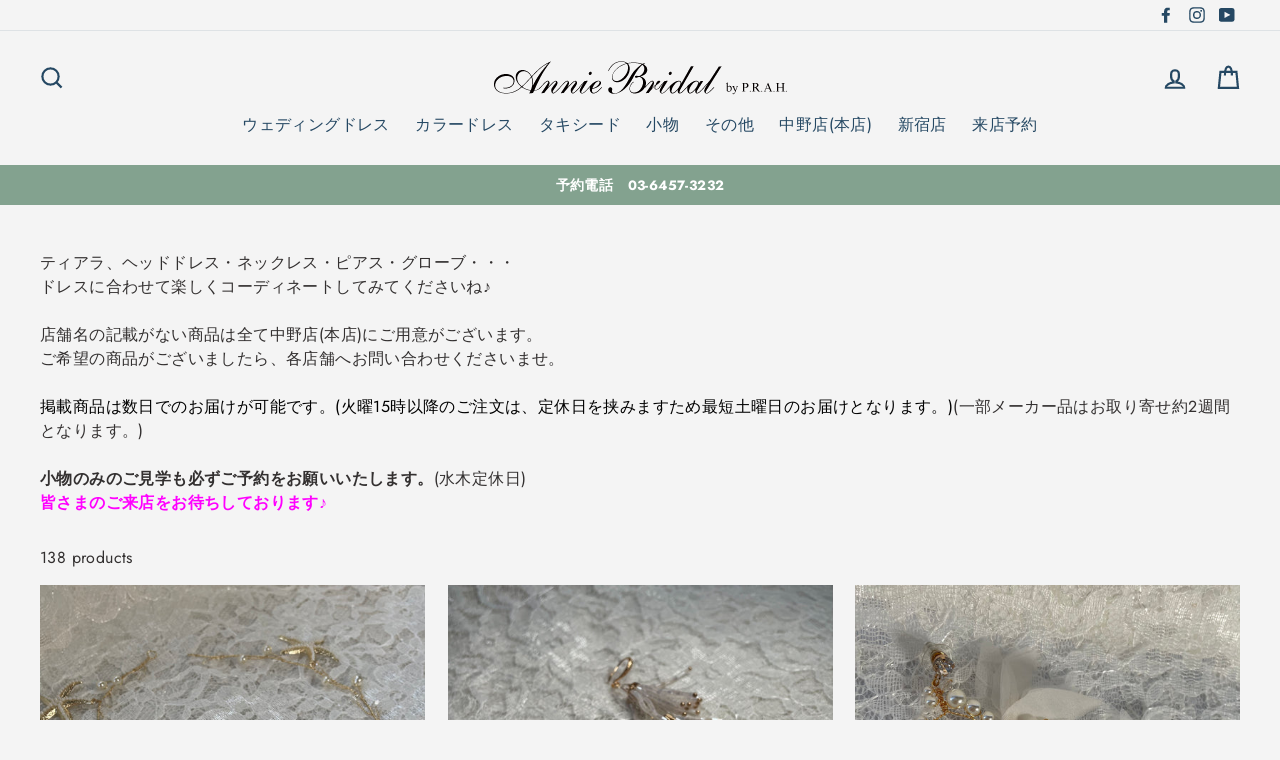

--- FILE ---
content_type: text/html; charset=utf-8
request_url: https://www.anniebridal.com/collections/%E5%B0%8F%E7%89%A9
body_size: 32657
content:
<!doctype html>
<html class="no-js" lang="ja">
<head>
  <meta charset="utf-8">
  <meta http-equiv="X-UA-Compatible" content="IE=edge,chrome=1">
  <meta name="viewport" content="width=device-width,initial-scale=1">
  <meta name="theme-color" content="#e6e6e6">
  <link rel="canonical" href="https://www.anniebridal.com/collections/%e5%b0%8f%e7%89%a9"><link rel="shortcut icon" href="//www.anniebridal.com/cdn/shop/files/small_logo_2_32x32.png?v=1613705899" type="image/png" />
<title>
  アクセサリー

&ndash; Annie Bridal

</title><meta name="description" content="ブライダルの小物, elizabeth bower"><meta property="og:site_name" content="Annie Bridal">
<meta property="og:url" content="https://www.anniebridal.com/collections/%e5%b0%8f%e7%89%a9">
<meta property="og:title" content="アクセサリー">
<meta property="og:type" content="website">
<meta property="og:description" content="ブライダルの小物, elizabeth bower">
      <meta property="og:image" content="http://www.anniebridal.com/cdn/shop/products/6F517ABF-C453-40B8-AE02-48CB53D7392F_1200x630.jpg?v=1680585747">
      <meta property="og:image" content="http://www.anniebridal.com/cdn/shop/products/IMG_9628_1200x630.jpg?v=1677897231">
      <meta property="og:image" content="http://www.anniebridal.com/cdn/shop/products/image_a1bd979b-433d-433e-9678-5c9e354af71d_1200x630.heic?v=1677898954">

      <meta property="og:image:secure_url" content="https://www.anniebridal.com/cdn/shop/products/6F517ABF-C453-40B8-AE02-48CB53D7392F_1200x630.jpg?v=1680585747">
      <meta property="og:image:secure_url" content="https://www.anniebridal.com/cdn/shop/products/IMG_9628_1200x630.jpg?v=1677897231">
      <meta property="og:image:secure_url" content="https://www.anniebridal.com/cdn/shop/products/image_a1bd979b-433d-433e-9678-5c9e354af71d_1200x630.heic?v=1677898954">
<meta name="twitter:site" content="@">
<meta name="twitter:card" content="summary_large_image">
<meta name="twitter:title" content="アクセサリー">
<meta name="twitter:description" content="ブライダルの小物, elizabeth bower">

<style>
  
  @font-face {
  font-family: Jost;
  font-weight: 400;
  font-style: normal;
  src: url("//www.anniebridal.com/cdn/fonts/jost/jost_n4.d47a1b6347ce4a4c9f437608011273009d91f2b7.woff2") format("woff2"),
       url("//www.anniebridal.com/cdn/fonts/jost/jost_n4.791c46290e672b3f85c3d1c651ef2efa3819eadd.woff") format("woff");
}


  @font-face {
  font-family: Jost;
  font-weight: 700;
  font-style: normal;
  src: url("//www.anniebridal.com/cdn/fonts/jost/jost_n7.921dc18c13fa0b0c94c5e2517ffe06139c3615a3.woff2") format("woff2"),
       url("//www.anniebridal.com/cdn/fonts/jost/jost_n7.cbfc16c98c1e195f46c536e775e4e959c5f2f22b.woff") format("woff");
}

  @font-face {
  font-family: Jost;
  font-weight: 400;
  font-style: italic;
  src: url("//www.anniebridal.com/cdn/fonts/jost/jost_i4.b690098389649750ada222b9763d55796c5283a5.woff2") format("woff2"),
       url("//www.anniebridal.com/cdn/fonts/jost/jost_i4.fd766415a47e50b9e391ae7ec04e2ae25e7e28b0.woff") format("woff");
}

  @font-face {
  font-family: Jost;
  font-weight: 700;
  font-style: italic;
  src: url("//www.anniebridal.com/cdn/fonts/jost/jost_i7.d8201b854e41e19d7ed9b1a31fe4fe71deea6d3f.woff2") format("woff2"),
       url("//www.anniebridal.com/cdn/fonts/jost/jost_i7.eae515c34e26b6c853efddc3fc0c552e0de63757.woff") format("woff");
}

</style>

  <link href="//www.anniebridal.com/cdn/shop/t/2/assets/theme.scss.css?v=92696663190695576561759252221" rel="stylesheet" type="text/css" media="all" />

  <style>
    .collection-item__title {
      font-size: 26px;
    }

    @media screen and (max-width: 768px) {
      .collection-item__title {
        font-size: 20.8px;
      }
    }
  </style>

  <script>
    document.documentElement.className = document.documentElement.className.replace('no-js', 'js');

    window.theme = window.theme || {};
    theme.strings = {
      addToCart: "カートに入れる",
      soldOut: "在庫なし",
      unavailable: "Unavailable",
      stockLabel: "在庫あり",
      savePrice: "Save [saved_amount]",
      cartSavings: "You're saving [savings]",
      cartEmpty: "カートに商品がありません",
      cartTermsConfirmation: "ご注文の際は利用規約に同意する必要があります"
    };
    theme.settings = {
      cartType: "drawer",
      moneyFormat: "¥{{amount_no_decimals}}",
      recentlyViewedEnabled: false,
      quickView: false,
      themeVersion: "1.0.5"
    };
  </script>
  
  <!-- Google Tag Manager -->
 <script>(function(w,d,s,l,i){w[l]=w[l]||[];w[l].push({'gtm.start':
 new Date().getTime(),event:'gtm.js'});var f=d.getElementsByTagName(s)[0],
 j=d.createElement(s),dl=l!='dataLayerPhone'?'&l='+l:'';j.async=true;j.src=
 'https://www.googletagmanager.com/gtm.js?id='+i+dl;f.parentNode.insertBefore(j,f);
 })(window,document,'script','dataLayer','GTM-M4HQTJ6');</script>
 <!-- End Google Tag Manager -->
  

  <script>window.performance && window.performance.mark && window.performance.mark('shopify.content_for_header.start');</script><meta id="shopify-digital-wallet" name="shopify-digital-wallet" content="/5123145795/digital_wallets/dialog">
<meta name="shopify-checkout-api-token" content="8156622070c047e04efe81c0e5d48c41">
<link rel="alternate" type="application/atom+xml" title="Feed" href="/collections/%E5%B0%8F%E7%89%A9.atom" />
<link rel="next" href="/collections/%E5%B0%8F%E7%89%A9?page=2">
<link rel="alternate" type="application/json+oembed" href="https://www.anniebridal.com/collections/%e5%b0%8f%e7%89%a9.oembed">
<script async="async" src="/checkouts/internal/preloads.js?locale=ja-JP"></script>
<link rel="preconnect" href="https://shop.app" crossorigin="anonymous">
<script async="async" src="https://shop.app/checkouts/internal/preloads.js?locale=ja-JP&shop_id=5123145795" crossorigin="anonymous"></script>
<script id="apple-pay-shop-capabilities" type="application/json">{"shopId":5123145795,"countryCode":"JP","currencyCode":"JPY","merchantCapabilities":["supports3DS"],"merchantId":"gid:\/\/shopify\/Shop\/5123145795","merchantName":"Annie Bridal","requiredBillingContactFields":["postalAddress","email","phone"],"requiredShippingContactFields":["postalAddress","email","phone"],"shippingType":"shipping","supportedNetworks":["visa","masterCard","amex","jcb","discover"],"total":{"type":"pending","label":"Annie Bridal","amount":"1.00"},"shopifyPaymentsEnabled":true,"supportsSubscriptions":true}</script>
<script id="shopify-features" type="application/json">{"accessToken":"8156622070c047e04efe81c0e5d48c41","betas":["rich-media-storefront-analytics"],"domain":"www.anniebridal.com","predictiveSearch":false,"shopId":5123145795,"locale":"ja"}</script>
<script>var Shopify = Shopify || {};
Shopify.shop = "annie-oguri.myshopify.com";
Shopify.locale = "ja";
Shopify.currency = {"active":"JPY","rate":"1.0"};
Shopify.country = "JP";
Shopify.theme = {"name":"Impulse","id":38354124867,"schema_name":"Impulse","schema_version":"1.0.5","theme_store_id":857,"role":"main"};
Shopify.theme.handle = "null";
Shopify.theme.style = {"id":null,"handle":null};
Shopify.cdnHost = "www.anniebridal.com/cdn";
Shopify.routes = Shopify.routes || {};
Shopify.routes.root = "/";</script>
<script type="module">!function(o){(o.Shopify=o.Shopify||{}).modules=!0}(window);</script>
<script>!function(o){function n(){var o=[];function n(){o.push(Array.prototype.slice.apply(arguments))}return n.q=o,n}var t=o.Shopify=o.Shopify||{};t.loadFeatures=n(),t.autoloadFeatures=n()}(window);</script>
<script>
  window.ShopifyPay = window.ShopifyPay || {};
  window.ShopifyPay.apiHost = "shop.app\/pay";
  window.ShopifyPay.redirectState = null;
</script>
<script id="shop-js-analytics" type="application/json">{"pageType":"collection"}</script>
<script defer="defer" async type="module" src="//www.anniebridal.com/cdn/shopifycloud/shop-js/modules/v2/client.init-shop-cart-sync_CRO8OuKI.ja.esm.js"></script>
<script defer="defer" async type="module" src="//www.anniebridal.com/cdn/shopifycloud/shop-js/modules/v2/chunk.common_A56sv42F.esm.js"></script>
<script type="module">
  await import("//www.anniebridal.com/cdn/shopifycloud/shop-js/modules/v2/client.init-shop-cart-sync_CRO8OuKI.ja.esm.js");
await import("//www.anniebridal.com/cdn/shopifycloud/shop-js/modules/v2/chunk.common_A56sv42F.esm.js");

  window.Shopify.SignInWithShop?.initShopCartSync?.({"fedCMEnabled":true,"windoidEnabled":true});

</script>
<script>
  window.Shopify = window.Shopify || {};
  if (!window.Shopify.featureAssets) window.Shopify.featureAssets = {};
  window.Shopify.featureAssets['shop-js'] = {"shop-cart-sync":["modules/v2/client.shop-cart-sync_Rbupk0-S.ja.esm.js","modules/v2/chunk.common_A56sv42F.esm.js"],"init-fed-cm":["modules/v2/client.init-fed-cm_Brlme73P.ja.esm.js","modules/v2/chunk.common_A56sv42F.esm.js"],"shop-button":["modules/v2/client.shop-button_CAOYMen2.ja.esm.js","modules/v2/chunk.common_A56sv42F.esm.js"],"shop-cash-offers":["modules/v2/client.shop-cash-offers_ivvZeP39.ja.esm.js","modules/v2/chunk.common_A56sv42F.esm.js","modules/v2/chunk.modal_ILhUGby7.esm.js"],"init-windoid":["modules/v2/client.init-windoid_BLzf7E_S.ja.esm.js","modules/v2/chunk.common_A56sv42F.esm.js"],"init-shop-email-lookup-coordinator":["modules/v2/client.init-shop-email-lookup-coordinator_Dz-pgYZI.ja.esm.js","modules/v2/chunk.common_A56sv42F.esm.js"],"shop-toast-manager":["modules/v2/client.shop-toast-manager_BRuj-JEc.ja.esm.js","modules/v2/chunk.common_A56sv42F.esm.js"],"shop-login-button":["modules/v2/client.shop-login-button_DgSCIKnN.ja.esm.js","modules/v2/chunk.common_A56sv42F.esm.js","modules/v2/chunk.modal_ILhUGby7.esm.js"],"avatar":["modules/v2/client.avatar_BTnouDA3.ja.esm.js"],"pay-button":["modules/v2/client.pay-button_CxybczQF.ja.esm.js","modules/v2/chunk.common_A56sv42F.esm.js"],"init-shop-cart-sync":["modules/v2/client.init-shop-cart-sync_CRO8OuKI.ja.esm.js","modules/v2/chunk.common_A56sv42F.esm.js"],"init-customer-accounts":["modules/v2/client.init-customer-accounts_B7JfRd7a.ja.esm.js","modules/v2/client.shop-login-button_DgSCIKnN.ja.esm.js","modules/v2/chunk.common_A56sv42F.esm.js","modules/v2/chunk.modal_ILhUGby7.esm.js"],"init-shop-for-new-customer-accounts":["modules/v2/client.init-shop-for-new-customer-accounts_DuVdZwgs.ja.esm.js","modules/v2/client.shop-login-button_DgSCIKnN.ja.esm.js","modules/v2/chunk.common_A56sv42F.esm.js","modules/v2/chunk.modal_ILhUGby7.esm.js"],"init-customer-accounts-sign-up":["modules/v2/client.init-customer-accounts-sign-up_Bo1CzG-w.ja.esm.js","modules/v2/client.shop-login-button_DgSCIKnN.ja.esm.js","modules/v2/chunk.common_A56sv42F.esm.js","modules/v2/chunk.modal_ILhUGby7.esm.js"],"checkout-modal":["modules/v2/client.checkout-modal_B2T2_lCJ.ja.esm.js","modules/v2/chunk.common_A56sv42F.esm.js","modules/v2/chunk.modal_ILhUGby7.esm.js"],"shop-follow-button":["modules/v2/client.shop-follow-button_Bkz4TQZn.ja.esm.js","modules/v2/chunk.common_A56sv42F.esm.js","modules/v2/chunk.modal_ILhUGby7.esm.js"],"lead-capture":["modules/v2/client.lead-capture_C6eAi-6_.ja.esm.js","modules/v2/chunk.common_A56sv42F.esm.js","modules/v2/chunk.modal_ILhUGby7.esm.js"],"shop-login":["modules/v2/client.shop-login_QcPsljo4.ja.esm.js","modules/v2/chunk.common_A56sv42F.esm.js","modules/v2/chunk.modal_ILhUGby7.esm.js"],"payment-terms":["modules/v2/client.payment-terms_Dt9LCeZF.ja.esm.js","modules/v2/chunk.common_A56sv42F.esm.js","modules/v2/chunk.modal_ILhUGby7.esm.js"]};
</script>
<script>(function() {
  var isLoaded = false;
  function asyncLoad() {
    if (isLoaded) return;
    isLoaded = true;
    var urls = ["https:\/\/www.improvedcontactform.com\/icf.js?shop=annie-oguri.myshopify.com","https:\/\/cdn.nfcube.com\/instafeed-ce488b775696cedbd31fb2a34c41cb92.js?shop=annie-oguri.myshopify.com"];
    for (var i = 0; i < urls.length; i++) {
      var s = document.createElement('script');
      s.type = 'text/javascript';
      s.async = true;
      s.src = urls[i];
      var x = document.getElementsByTagName('script')[0];
      x.parentNode.insertBefore(s, x);
    }
  };
  if(window.attachEvent) {
    window.attachEvent('onload', asyncLoad);
  } else {
    window.addEventListener('load', asyncLoad, false);
  }
})();</script>
<script id="__st">var __st={"a":5123145795,"offset":32400,"reqid":"63835766-2e9e-48a3-92f5-17ad9475be84-1768406869","pageurl":"www.anniebridal.com\/collections\/%E5%B0%8F%E7%89%A9","u":"4f1ea5549400","p":"collection","rtyp":"collection","rid":82883444803};</script>
<script>window.ShopifyPaypalV4VisibilityTracking = true;</script>
<script id="captcha-bootstrap">!function(){'use strict';const t='contact',e='account',n='new_comment',o=[[t,t],['blogs',n],['comments',n],[t,'customer']],c=[[e,'customer_login'],[e,'guest_login'],[e,'recover_customer_password'],[e,'create_customer']],r=t=>t.map((([t,e])=>`form[action*='/${t}']:not([data-nocaptcha='true']) input[name='form_type'][value='${e}']`)).join(','),a=t=>()=>t?[...document.querySelectorAll(t)].map((t=>t.form)):[];function s(){const t=[...o],e=r(t);return a(e)}const i='password',u='form_key',d=['recaptcha-v3-token','g-recaptcha-response','h-captcha-response',i],f=()=>{try{return window.sessionStorage}catch{return}},m='__shopify_v',_=t=>t.elements[u];function p(t,e,n=!1){try{const o=window.sessionStorage,c=JSON.parse(o.getItem(e)),{data:r}=function(t){const{data:e,action:n}=t;return t[m]||n?{data:e,action:n}:{data:t,action:n}}(c);for(const[e,n]of Object.entries(r))t.elements[e]&&(t.elements[e].value=n);n&&o.removeItem(e)}catch(o){console.error('form repopulation failed',{error:o})}}const l='form_type',E='cptcha';function T(t){t.dataset[E]=!0}const w=window,h=w.document,L='Shopify',v='ce_forms',y='captcha';let A=!1;((t,e)=>{const n=(g='f06e6c50-85a8-45c8-87d0-21a2b65856fe',I='https://cdn.shopify.com/shopifycloud/storefront-forms-hcaptcha/ce_storefront_forms_captcha_hcaptcha.v1.5.2.iife.js',D={infoText:'hCaptchaによる保護',privacyText:'プライバシー',termsText:'利用規約'},(t,e,n)=>{const o=w[L][v],c=o.bindForm;if(c)return c(t,g,e,D).then(n);var r;o.q.push([[t,g,e,D],n]),r=I,A||(h.body.append(Object.assign(h.createElement('script'),{id:'captcha-provider',async:!0,src:r})),A=!0)});var g,I,D;w[L]=w[L]||{},w[L][v]=w[L][v]||{},w[L][v].q=[],w[L][y]=w[L][y]||{},w[L][y].protect=function(t,e){n(t,void 0,e),T(t)},Object.freeze(w[L][y]),function(t,e,n,w,h,L){const[v,y,A,g]=function(t,e,n){const i=e?o:[],u=t?c:[],d=[...i,...u],f=r(d),m=r(i),_=r(d.filter((([t,e])=>n.includes(e))));return[a(f),a(m),a(_),s()]}(w,h,L),I=t=>{const e=t.target;return e instanceof HTMLFormElement?e:e&&e.form},D=t=>v().includes(t);t.addEventListener('submit',(t=>{const e=I(t);if(!e)return;const n=D(e)&&!e.dataset.hcaptchaBound&&!e.dataset.recaptchaBound,o=_(e),c=g().includes(e)&&(!o||!o.value);(n||c)&&t.preventDefault(),c&&!n&&(function(t){try{if(!f())return;!function(t){const e=f();if(!e)return;const n=_(t);if(!n)return;const o=n.value;o&&e.removeItem(o)}(t);const e=Array.from(Array(32),(()=>Math.random().toString(36)[2])).join('');!function(t,e){_(t)||t.append(Object.assign(document.createElement('input'),{type:'hidden',name:u})),t.elements[u].value=e}(t,e),function(t,e){const n=f();if(!n)return;const o=[...t.querySelectorAll(`input[type='${i}']`)].map((({name:t})=>t)),c=[...d,...o],r={};for(const[a,s]of new FormData(t).entries())c.includes(a)||(r[a]=s);n.setItem(e,JSON.stringify({[m]:1,action:t.action,data:r}))}(t,e)}catch(e){console.error('failed to persist form',e)}}(e),e.submit())}));const S=(t,e)=>{t&&!t.dataset[E]&&(n(t,e.some((e=>e===t))),T(t))};for(const o of['focusin','change'])t.addEventListener(o,(t=>{const e=I(t);D(e)&&S(e,y())}));const B=e.get('form_key'),M=e.get(l),P=B&&M;t.addEventListener('DOMContentLoaded',(()=>{const t=y();if(P)for(const e of t)e.elements[l].value===M&&p(e,B);[...new Set([...A(),...v().filter((t=>'true'===t.dataset.shopifyCaptcha))])].forEach((e=>S(e,t)))}))}(h,new URLSearchParams(w.location.search),n,t,e,['guest_login'])})(!0,!0)}();</script>
<script integrity="sha256-4kQ18oKyAcykRKYeNunJcIwy7WH5gtpwJnB7kiuLZ1E=" data-source-attribution="shopify.loadfeatures" defer="defer" src="//www.anniebridal.com/cdn/shopifycloud/storefront/assets/storefront/load_feature-a0a9edcb.js" crossorigin="anonymous"></script>
<script crossorigin="anonymous" defer="defer" src="//www.anniebridal.com/cdn/shopifycloud/storefront/assets/shopify_pay/storefront-65b4c6d7.js?v=20250812"></script>
<script data-source-attribution="shopify.dynamic_checkout.dynamic.init">var Shopify=Shopify||{};Shopify.PaymentButton=Shopify.PaymentButton||{isStorefrontPortableWallets:!0,init:function(){window.Shopify.PaymentButton.init=function(){};var t=document.createElement("script");t.src="https://www.anniebridal.com/cdn/shopifycloud/portable-wallets/latest/portable-wallets.ja.js",t.type="module",document.head.appendChild(t)}};
</script>
<script data-source-attribution="shopify.dynamic_checkout.buyer_consent">
  function portableWalletsHideBuyerConsent(e){var t=document.getElementById("shopify-buyer-consent"),n=document.getElementById("shopify-subscription-policy-button");t&&n&&(t.classList.add("hidden"),t.setAttribute("aria-hidden","true"),n.removeEventListener("click",e))}function portableWalletsShowBuyerConsent(e){var t=document.getElementById("shopify-buyer-consent"),n=document.getElementById("shopify-subscription-policy-button");t&&n&&(t.classList.remove("hidden"),t.removeAttribute("aria-hidden"),n.addEventListener("click",e))}window.Shopify?.PaymentButton&&(window.Shopify.PaymentButton.hideBuyerConsent=portableWalletsHideBuyerConsent,window.Shopify.PaymentButton.showBuyerConsent=portableWalletsShowBuyerConsent);
</script>
<script data-source-attribution="shopify.dynamic_checkout.cart.bootstrap">document.addEventListener("DOMContentLoaded",(function(){function t(){return document.querySelector("shopify-accelerated-checkout-cart, shopify-accelerated-checkout")}if(t())Shopify.PaymentButton.init();else{new MutationObserver((function(e,n){t()&&(Shopify.PaymentButton.init(),n.disconnect())})).observe(document.body,{childList:!0,subtree:!0})}}));
</script>
<link id="shopify-accelerated-checkout-styles" rel="stylesheet" media="screen" href="https://www.anniebridal.com/cdn/shopifycloud/portable-wallets/latest/accelerated-checkout-backwards-compat.css" crossorigin="anonymous">
<style id="shopify-accelerated-checkout-cart">
        #shopify-buyer-consent {
  margin-top: 1em;
  display: inline-block;
  width: 100%;
}

#shopify-buyer-consent.hidden {
  display: none;
}

#shopify-subscription-policy-button {
  background: none;
  border: none;
  padding: 0;
  text-decoration: underline;
  font-size: inherit;
  cursor: pointer;
}

#shopify-subscription-policy-button::before {
  box-shadow: none;
}

      </style>

<script>window.performance && window.performance.mark && window.performance.mark('shopify.content_for_header.end');</script>
  <!--[if lt IE 9]>
<script src="//cdnjs.cloudflare.com/ajax/libs/html5shiv/3.7.2/html5shiv.min.js" type="text/javascript"></script>
<![endif]-->
<!--[if (lte IE 9) ]><script src="//www.anniebridal.com/cdn/shop/t/2/assets/match-media.min.js?v=159635276924582161481537862459" type="text/javascript"></script><![endif]-->


  <script src="//code.jquery.com/jquery-3.1.0.min.js" type="text/javascript"></script>
  <script>theme.jQuery = jQuery;</script>

  
  <script src="//www.anniebridal.com/cdn/shop/t/2/assets/vendor.js" defer="defer"></script>



  

  
  <script src="//www.anniebridal.com/cdn/shop/t/2/assets/theme.js?v=175504646123581266711576475266" defer="defer"></script>


<!-- Google Tag Manager (noscript) -->
 <noscript><iframe src="https://www.googletagmanager.com/ns.html?id=GTM-M4HQTJ6"
 height="0" width="0" style="display:none;visibility:hidden"></iframe></noscript>
 <!-- End Google Tag Manager (noscript) -->
 
<link href="//code.jquery.com/ui/1.9.2/themes/base/jquery-ui.css" rel="stylesheet" type="text/css" media="all" />
<script src="//ajax.googleapis.com/ajax/libs/jqueryui/1.9.2/jquery-ui.min.js" type="text/javascript" defer="defer"></script>
  
<link href="https://monorail-edge.shopifysvc.com" rel="dns-prefetch">
<script>(function(){if ("sendBeacon" in navigator && "performance" in window) {try {var session_token_from_headers = performance.getEntriesByType('navigation')[0].serverTiming.find(x => x.name == '_s').description;} catch {var session_token_from_headers = undefined;}var session_cookie_matches = document.cookie.match(/_shopify_s=([^;]*)/);var session_token_from_cookie = session_cookie_matches && session_cookie_matches.length === 2 ? session_cookie_matches[1] : "";var session_token = session_token_from_headers || session_token_from_cookie || "";function handle_abandonment_event(e) {var entries = performance.getEntries().filter(function(entry) {return /monorail-edge.shopifysvc.com/.test(entry.name);});if (!window.abandonment_tracked && entries.length === 0) {window.abandonment_tracked = true;var currentMs = Date.now();var navigation_start = performance.timing.navigationStart;var payload = {shop_id: 5123145795,url: window.location.href,navigation_start,duration: currentMs - navigation_start,session_token,page_type: "collection"};window.navigator.sendBeacon("https://monorail-edge.shopifysvc.com/v1/produce", JSON.stringify({schema_id: "online_store_buyer_site_abandonment/1.1",payload: payload,metadata: {event_created_at_ms: currentMs,event_sent_at_ms: currentMs}}));}}window.addEventListener('pagehide', handle_abandonment_event);}}());</script>
<script id="web-pixels-manager-setup">(function e(e,d,r,n,o){if(void 0===o&&(o={}),!Boolean(null===(a=null===(i=window.Shopify)||void 0===i?void 0:i.analytics)||void 0===a?void 0:a.replayQueue)){var i,a;window.Shopify=window.Shopify||{};var t=window.Shopify;t.analytics=t.analytics||{};var s=t.analytics;s.replayQueue=[],s.publish=function(e,d,r){return s.replayQueue.push([e,d,r]),!0};try{self.performance.mark("wpm:start")}catch(e){}var l=function(){var e={modern:/Edge?\/(1{2}[4-9]|1[2-9]\d|[2-9]\d{2}|\d{4,})\.\d+(\.\d+|)|Firefox\/(1{2}[4-9]|1[2-9]\d|[2-9]\d{2}|\d{4,})\.\d+(\.\d+|)|Chrom(ium|e)\/(9{2}|\d{3,})\.\d+(\.\d+|)|(Maci|X1{2}).+ Version\/(15\.\d+|(1[6-9]|[2-9]\d|\d{3,})\.\d+)([,.]\d+|)( \(\w+\)|)( Mobile\/\w+|) Safari\/|Chrome.+OPR\/(9{2}|\d{3,})\.\d+\.\d+|(CPU[ +]OS|iPhone[ +]OS|CPU[ +]iPhone|CPU IPhone OS|CPU iPad OS)[ +]+(15[._]\d+|(1[6-9]|[2-9]\d|\d{3,})[._]\d+)([._]\d+|)|Android:?[ /-](13[3-9]|1[4-9]\d|[2-9]\d{2}|\d{4,})(\.\d+|)(\.\d+|)|Android.+Firefox\/(13[5-9]|1[4-9]\d|[2-9]\d{2}|\d{4,})\.\d+(\.\d+|)|Android.+Chrom(ium|e)\/(13[3-9]|1[4-9]\d|[2-9]\d{2}|\d{4,})\.\d+(\.\d+|)|SamsungBrowser\/([2-9]\d|\d{3,})\.\d+/,legacy:/Edge?\/(1[6-9]|[2-9]\d|\d{3,})\.\d+(\.\d+|)|Firefox\/(5[4-9]|[6-9]\d|\d{3,})\.\d+(\.\d+|)|Chrom(ium|e)\/(5[1-9]|[6-9]\d|\d{3,})\.\d+(\.\d+|)([\d.]+$|.*Safari\/(?![\d.]+ Edge\/[\d.]+$))|(Maci|X1{2}).+ Version\/(10\.\d+|(1[1-9]|[2-9]\d|\d{3,})\.\d+)([,.]\d+|)( \(\w+\)|)( Mobile\/\w+|) Safari\/|Chrome.+OPR\/(3[89]|[4-9]\d|\d{3,})\.\d+\.\d+|(CPU[ +]OS|iPhone[ +]OS|CPU[ +]iPhone|CPU IPhone OS|CPU iPad OS)[ +]+(10[._]\d+|(1[1-9]|[2-9]\d|\d{3,})[._]\d+)([._]\d+|)|Android:?[ /-](13[3-9]|1[4-9]\d|[2-9]\d{2}|\d{4,})(\.\d+|)(\.\d+|)|Mobile Safari.+OPR\/([89]\d|\d{3,})\.\d+\.\d+|Android.+Firefox\/(13[5-9]|1[4-9]\d|[2-9]\d{2}|\d{4,})\.\d+(\.\d+|)|Android.+Chrom(ium|e)\/(13[3-9]|1[4-9]\d|[2-9]\d{2}|\d{4,})\.\d+(\.\d+|)|Android.+(UC? ?Browser|UCWEB|U3)[ /]?(15\.([5-9]|\d{2,})|(1[6-9]|[2-9]\d|\d{3,})\.\d+)\.\d+|SamsungBrowser\/(5\.\d+|([6-9]|\d{2,})\.\d+)|Android.+MQ{2}Browser\/(14(\.(9|\d{2,})|)|(1[5-9]|[2-9]\d|\d{3,})(\.\d+|))(\.\d+|)|K[Aa][Ii]OS\/(3\.\d+|([4-9]|\d{2,})\.\d+)(\.\d+|)/},d=e.modern,r=e.legacy,n=navigator.userAgent;return n.match(d)?"modern":n.match(r)?"legacy":"unknown"}(),u="modern"===l?"modern":"legacy",c=(null!=n?n:{modern:"",legacy:""})[u],f=function(e){return[e.baseUrl,"/wpm","/b",e.hashVersion,"modern"===e.buildTarget?"m":"l",".js"].join("")}({baseUrl:d,hashVersion:r,buildTarget:u}),m=function(e){var d=e.version,r=e.bundleTarget,n=e.surface,o=e.pageUrl,i=e.monorailEndpoint;return{emit:function(e){var a=e.status,t=e.errorMsg,s=(new Date).getTime(),l=JSON.stringify({metadata:{event_sent_at_ms:s},events:[{schema_id:"web_pixels_manager_load/3.1",payload:{version:d,bundle_target:r,page_url:o,status:a,surface:n,error_msg:t},metadata:{event_created_at_ms:s}}]});if(!i)return console&&console.warn&&console.warn("[Web Pixels Manager] No Monorail endpoint provided, skipping logging."),!1;try{return self.navigator.sendBeacon.bind(self.navigator)(i,l)}catch(e){}var u=new XMLHttpRequest;try{return u.open("POST",i,!0),u.setRequestHeader("Content-Type","text/plain"),u.send(l),!0}catch(e){return console&&console.warn&&console.warn("[Web Pixels Manager] Got an unhandled error while logging to Monorail."),!1}}}}({version:r,bundleTarget:l,surface:e.surface,pageUrl:self.location.href,monorailEndpoint:e.monorailEndpoint});try{o.browserTarget=l,function(e){var d=e.src,r=e.async,n=void 0===r||r,o=e.onload,i=e.onerror,a=e.sri,t=e.scriptDataAttributes,s=void 0===t?{}:t,l=document.createElement("script"),u=document.querySelector("head"),c=document.querySelector("body");if(l.async=n,l.src=d,a&&(l.integrity=a,l.crossOrigin="anonymous"),s)for(var f in s)if(Object.prototype.hasOwnProperty.call(s,f))try{l.dataset[f]=s[f]}catch(e){}if(o&&l.addEventListener("load",o),i&&l.addEventListener("error",i),u)u.appendChild(l);else{if(!c)throw new Error("Did not find a head or body element to append the script");c.appendChild(l)}}({src:f,async:!0,onload:function(){if(!function(){var e,d;return Boolean(null===(d=null===(e=window.Shopify)||void 0===e?void 0:e.analytics)||void 0===d?void 0:d.initialized)}()){var d=window.webPixelsManager.init(e)||void 0;if(d){var r=window.Shopify.analytics;r.replayQueue.forEach((function(e){var r=e[0],n=e[1],o=e[2];d.publishCustomEvent(r,n,o)})),r.replayQueue=[],r.publish=d.publishCustomEvent,r.visitor=d.visitor,r.initialized=!0}}},onerror:function(){return m.emit({status:"failed",errorMsg:"".concat(f," has failed to load")})},sri:function(e){var d=/^sha384-[A-Za-z0-9+/=]+$/;return"string"==typeof e&&d.test(e)}(c)?c:"",scriptDataAttributes:o}),m.emit({status:"loading"})}catch(e){m.emit({status:"failed",errorMsg:(null==e?void 0:e.message)||"Unknown error"})}}})({shopId: 5123145795,storefrontBaseUrl: "https://www.anniebridal.com",extensionsBaseUrl: "https://extensions.shopifycdn.com/cdn/shopifycloud/web-pixels-manager",monorailEndpoint: "https://monorail-edge.shopifysvc.com/unstable/produce_batch",surface: "storefront-renderer",enabledBetaFlags: ["2dca8a86","a0d5f9d2"],webPixelsConfigList: [{"id":"436469813","configuration":"{\"pixelCode\":\"C7RP96H6C8J6RFELIS90\"}","eventPayloadVersion":"v1","runtimeContext":"STRICT","scriptVersion":"22e92c2ad45662f435e4801458fb78cc","type":"APP","apiClientId":4383523,"privacyPurposes":["ANALYTICS","MARKETING","SALE_OF_DATA"],"dataSharingAdjustments":{"protectedCustomerApprovalScopes":["read_customer_address","read_customer_email","read_customer_name","read_customer_personal_data","read_customer_phone"]}},{"id":"223772725","configuration":"{\"pixel_id\":\"736199767263766\",\"pixel_type\":\"facebook_pixel\",\"metaapp_system_user_token\":\"-\"}","eventPayloadVersion":"v1","runtimeContext":"OPEN","scriptVersion":"ca16bc87fe92b6042fbaa3acc2fbdaa6","type":"APP","apiClientId":2329312,"privacyPurposes":["ANALYTICS","MARKETING","SALE_OF_DATA"],"dataSharingAdjustments":{"protectedCustomerApprovalScopes":["read_customer_address","read_customer_email","read_customer_name","read_customer_personal_data","read_customer_phone"]}},{"id":"65110069","eventPayloadVersion":"v1","runtimeContext":"LAX","scriptVersion":"1","type":"CUSTOM","privacyPurposes":["MARKETING"],"name":"Meta pixel (migrated)"},{"id":"shopify-app-pixel","configuration":"{}","eventPayloadVersion":"v1","runtimeContext":"STRICT","scriptVersion":"0450","apiClientId":"shopify-pixel","type":"APP","privacyPurposes":["ANALYTICS","MARKETING"]},{"id":"shopify-custom-pixel","eventPayloadVersion":"v1","runtimeContext":"LAX","scriptVersion":"0450","apiClientId":"shopify-pixel","type":"CUSTOM","privacyPurposes":["ANALYTICS","MARKETING"]}],isMerchantRequest: false,initData: {"shop":{"name":"Annie Bridal","paymentSettings":{"currencyCode":"JPY"},"myshopifyDomain":"annie-oguri.myshopify.com","countryCode":"JP","storefrontUrl":"https:\/\/www.anniebridal.com"},"customer":null,"cart":null,"checkout":null,"productVariants":[],"purchasingCompany":null},},"https://www.anniebridal.com/cdn","7cecd0b6w90c54c6cpe92089d5m57a67346",{"modern":"","legacy":""},{"shopId":"5123145795","storefrontBaseUrl":"https:\/\/www.anniebridal.com","extensionBaseUrl":"https:\/\/extensions.shopifycdn.com\/cdn\/shopifycloud\/web-pixels-manager","surface":"storefront-renderer","enabledBetaFlags":"[\"2dca8a86\", \"a0d5f9d2\"]","isMerchantRequest":"false","hashVersion":"7cecd0b6w90c54c6cpe92089d5m57a67346","publish":"custom","events":"[[\"page_viewed\",{}],[\"collection_viewed\",{\"collection\":{\"id\":\"82883444803\",\"title\":\"アクセサリー\",\"productVariants\":[{\"price\":{\"amount\":5500.0,\"currencyCode\":\"JPY\"},\"product\":{\"title\":\"【New】An5508\",\"vendor\":\"Annie Bridal\",\"id\":\"7104948043829\",\"untranslatedTitle\":\"【New】An5508\",\"url\":\"\/products\/hs-08-21-1-30-%E3%81%AA%E3%81%AB%E3%81%8B%E3%81%A8%E9%87%8D%E8%A4%87-%E7%A2%BA%E8%AA%8D%E5%8F%96%E3%82%8C%E3%81%9A%E3%81%AE%E3%82%B3%E3%83%94%E3%83%BC\",\"type\":\"ヘッドドレス\"},\"id\":\"41953070317621\",\"image\":{\"src\":\"\/\/www.anniebridal.com\/cdn\/shop\/products\/6F517ABF-C453-40B8-AE02-48CB53D7392F.jpg?v=1680585747\"},\"sku\":\"\",\"title\":\"Default Title\",\"untranslatedTitle\":\"Default Title\"},{\"price\":{\"amount\":5500.0,\"currencyCode\":\"JPY\"},\"product\":{\"title\":\"【New】An5501\/ピアス\/イヤリング\",\"vendor\":\"Annie Bridal\",\"id\":\"7103306563637\",\"untranslatedTitle\":\"【New】An5501\/ピアス\/イヤリング\",\"url\":\"\/products\/j4008-%E3%82%A4%E3%83%A4%E3%83%AA%E3%83%B3%E3%82%B0%E3%81%AE%E3%82%B3%E3%83%94%E3%83%BC\",\"type\":\"アクセサリー\"},\"id\":\"41942829039669\",\"image\":{\"src\":\"\/\/www.anniebridal.com\/cdn\/shop\/products\/IMG_9628.jpg?v=1677897231\"},\"sku\":\"5\",\"title\":\"イヤリング \/ ラインストーン\",\"untranslatedTitle\":\"イヤリング \/ ラインストーン\"},{\"price\":{\"amount\":4400.0,\"currencyCode\":\"JPY\"},\"product\":{\"title\":\"【New】An5503\/イヤリング\/ピアス\",\"vendor\":\"Annie Bridal\",\"id\":\"7104364183605\",\"untranslatedTitle\":\"【New】An5503\/イヤリング\/ピアス\",\"url\":\"\/products\/new-an5501-%E3%83%94%E3%82%A2%E3%82%B9-%E3%82%A4%E3%83%A4%E3%83%AA%E3%83%B3%E3%82%B0%E3%81%AE%E3%82%B3%E3%83%94%E3%83%BC\",\"type\":\"アクセサリー\"},\"id\":\"41949843521589\",\"image\":{\"src\":\"\/\/www.anniebridal.com\/cdn\/shop\/products\/image_a1bd979b-433d-433e-9678-5c9e354af71d.heic?v=1677898954\"},\"sku\":\"4\",\"title\":\"イヤリング\",\"untranslatedTitle\":\"イヤリング\"},{\"price\":{\"amount\":5280.0,\"currencyCode\":\"JPY\"},\"product\":{\"title\":\"【New】An5506\/イヤリング\",\"vendor\":\"Annie Bridal\",\"id\":\"7104367067189\",\"untranslatedTitle\":\"【New】An5506\/イヤリング\",\"url\":\"\/products\/new-an5505-%E3%82%A4%E3%83%A4%E3%83%AA%E3%83%B3%E3%82%B0%E3%81%AE%E3%82%B3%E3%83%94%E3%83%BC\",\"type\":\"アクセサリー\"},\"id\":\"41949874094133\",\"image\":{\"src\":\"\/\/www.anniebridal.com\/cdn\/shop\/products\/IMG_9641.jpg?v=1677897357\"},\"sku\":\"2\",\"title\":\"イヤリング\",\"untranslatedTitle\":\"イヤリング\"},{\"price\":{\"amount\":3300.0,\"currencyCode\":\"JPY\"},\"product\":{\"title\":\"E04　Gold\",\"vendor\":\"Annie Bridal\",\"id\":\"4495184134197\",\"untranslatedTitle\":\"E04　Gold\",\"url\":\"\/products\/e04\",\"type\":\"アクセサリー\"},\"id\":\"31776731627573\",\"image\":{\"src\":\"\/\/www.anniebridal.com\/cdn\/shop\/products\/DC9161C0-9412-4DA7-B3B3-D15C16C29C4A.jpg?v=1678084469\"},\"sku\":\"\",\"title\":\"Default Title\",\"untranslatedTitle\":\"Default Title\"},{\"price\":{\"amount\":3300.0,\"currencyCode\":\"JPY\"},\"product\":{\"title\":\"E05　Silver\",\"vendor\":\"Annie Bridal\",\"id\":\"4495185412149\",\"untranslatedTitle\":\"E05　Silver\",\"url\":\"\/products\/e05\",\"type\":\"アクセサリー\"},\"id\":\"31776733429813\",\"image\":{\"src\":\"\/\/www.anniebridal.com\/cdn\/shop\/products\/816952C1-92E2-4F5D-9970-2B634C7B1B00.jpg?v=1678084348\"},\"sku\":\"\",\"title\":\"Default Title\",\"untranslatedTitle\":\"Default Title\"},{\"price\":{\"amount\":3300.0,\"currencyCode\":\"JPY\"},\"product\":{\"title\":\"E06　\",\"vendor\":\"Annie Bridal\",\"id\":\"4495186460725\",\"untranslatedTitle\":\"E06　\",\"url\":\"\/products\/e06\",\"type\":\"アクセサリー\"},\"id\":\"31776735100981\",\"image\":{\"src\":\"\/\/www.anniebridal.com\/cdn\/shop\/products\/B97D4567-AE2D-4E97-8F51-FD06E96F0D0C.jpg?v=1678085109\"},\"sku\":\"\",\"title\":\"Default Title\",\"untranslatedTitle\":\"Default Title\"},{\"price\":{\"amount\":2750.0,\"currencyCode\":\"JPY\"},\"product\":{\"title\":\"J2768\",\"vendor\":\"Annie Bridal\",\"id\":\"4532933099573\",\"untranslatedTitle\":\"J2768\",\"url\":\"\/products\/j2768\",\"type\":\"アクセサリー\"},\"id\":\"31904070205493\",\"image\":{\"src\":\"\/\/www.anniebridal.com\/cdn\/shop\/products\/945925E0-9303-46DC-A760-68C741F9E9F8.jpg?v=1677913459\"},\"sku\":\"\",\"title\":\"ピアス \/ ラインストーン\",\"untranslatedTitle\":\"ピアス \/ ラインストーン\"},{\"price\":{\"amount\":2970.0,\"currencyCode\":\"JPY\"},\"product\":{\"title\":\"J2775\",\"vendor\":\"Annie Bridal\",\"id\":\"4340625604661\",\"untranslatedTitle\":\"J2775\",\"url\":\"\/products\/j2775\",\"type\":\"アクセサリー\"},\"id\":\"31173209227317\",\"image\":{\"src\":\"\/\/www.anniebridal.com\/cdn\/shop\/products\/054D7D0F-0E28-4768-A20F-675F2E9B9F92.jpg?v=1677912799\"},\"sku\":\"\",\"title\":\"ピアス \/ ラインストーン\",\"untranslatedTitle\":\"ピアス \/ ラインストーン\"},{\"price\":{\"amount\":3080.0,\"currencyCode\":\"JPY\"},\"product\":{\"title\":\"J2834\",\"vendor\":\"Annie Bridal\",\"id\":\"4340635762741\",\"untranslatedTitle\":\"J2834\",\"url\":\"\/products\/j2834\",\"type\":\"アクセサリー\"},\"id\":\"33399050469429\",\"image\":{\"src\":\"\/\/www.anniebridal.com\/cdn\/shop\/products\/FEB00C73-C0DA-4B15-B29E-ED680BB4F224.jpg?v=1678083828\"},\"sku\":\"\",\"title\":\"Default Title\",\"untranslatedTitle\":\"Default Title\"},{\"price\":{\"amount\":3080.0,\"currencyCode\":\"JPY\"},\"product\":{\"title\":\"J2844\",\"vendor\":\"Annie Bridal\",\"id\":\"4340638777397\",\"untranslatedTitle\":\"J2844\",\"url\":\"\/products\/j2844\",\"type\":\"アクセサリー\"},\"id\":\"31173342232629\",\"image\":{\"src\":\"\/\/www.anniebridal.com\/cdn\/shop\/files\/ERS-J2844_800.jpg?v=1683009052\"},\"sku\":\"\",\"title\":\"ピアス \/ ラインストーン\",\"untranslatedTitle\":\"ピアス \/ ラインストーン\"},{\"price\":{\"amount\":2500.0,\"currencyCode\":\"JPY\"},\"product\":{\"title\":\"J3005\",\"vendor\":\"Annie Bridal\",\"id\":\"4340645756981\",\"untranslatedTitle\":\"J3005\",\"url\":\"\/products\/j3005\",\"type\":\"アクセサリー\"},\"id\":\"31173411110965\",\"image\":{\"src\":\"\/\/www.anniebridal.com\/cdn\/shop\/products\/F46B083C-6D85-46A4-8617-B6AC43F262F2.jpg?v=1678084918\"},\"sku\":\"\",\"title\":\"ピアス \/ ラインストーン\",\"untranslatedTitle\":\"ピアス \/ ラインストーン\"},{\"price\":{\"amount\":3080.0,\"currencyCode\":\"JPY\"},\"product\":{\"title\":\"J3006\",\"vendor\":\"Annie Bridal\",\"id\":\"4340647067701\",\"untranslatedTitle\":\"J3006\",\"url\":\"\/products\/j3006\",\"type\":\"アクセサリー\"},\"id\":\"31173422776373\",\"image\":{\"src\":\"\/\/www.anniebridal.com\/cdn\/shop\/products\/D0CADB9B-35C6-4A84-B7A6-D51BACEC8A5D.jpg?v=1677912994\"},\"sku\":\"\",\"title\":\"ピアス \/ ラインストーン\",\"untranslatedTitle\":\"ピアス \/ ラインストーン\"},{\"price\":{\"amount\":2750.0,\"currencyCode\":\"JPY\"},\"product\":{\"title\":\"J3009\",\"vendor\":\"Annie Bridal\",\"id\":\"4340662108213\",\"untranslatedTitle\":\"J3009\",\"url\":\"\/products\/j3009\",\"type\":\"アクセサリー\"},\"id\":\"31173574950965\",\"image\":{\"src\":\"\/\/www.anniebridal.com\/cdn\/shop\/products\/851F4044-3890-4001-B98B-7502B67FEA4F.jpg?v=1677913137\"},\"sku\":\"\",\"title\":\"ピアス \/ ラインストーン\",\"untranslatedTitle\":\"ピアス \/ ラインストーン\"},{\"price\":{\"amount\":3300.0,\"currencyCode\":\"JPY\"},\"product\":{\"title\":\"J4008\/イヤリング\",\"vendor\":\"Annie Bridal\",\"id\":\"4340685176885\",\"untranslatedTitle\":\"J4008\/イヤリング\",\"url\":\"\/products\/j4008\",\"type\":\"アクセサリー\"},\"id\":\"31173841322037\",\"image\":{\"src\":\"\/\/www.anniebridal.com\/cdn\/shop\/products\/F0E17F31-1955-4318-815A-D3DAE05A85BF.jpg?v=1677913544\"},\"sku\":\"\",\"title\":\"イヤリング \/ ラインストーン\",\"untranslatedTitle\":\"イヤリング \/ ラインストーン\"},{\"price\":{\"amount\":3850.0,\"currencyCode\":\"JPY\"},\"product\":{\"title\":\"J3071\",\"vendor\":\"Annie Bridal\",\"id\":\"4340676788277\",\"untranslatedTitle\":\"J3071\",\"url\":\"\/products\/j3071\",\"type\":\"アクセサリー\"},\"id\":\"31173726142517\",\"image\":{\"src\":\"\/\/www.anniebridal.com\/cdn\/shop\/products\/FE0B56A9-DA01-45BB-A4E3-2E997923DA72.jpg?v=1677913293\"},\"sku\":\"\",\"title\":\"ピアス \/ ラインストーン\",\"untranslatedTitle\":\"ピアス \/ ラインストーン\"},{\"price\":{\"amount\":3300.0,\"currencyCode\":\"JPY\"},\"product\":{\"title\":\"J3735 Silver\/RoseGold\",\"vendor\":\"Annie Bridal\",\"id\":\"4340684193845\",\"untranslatedTitle\":\"J3735 Silver\/RoseGold\",\"url\":\"\/products\/j3735-%E3%82%B7%E3%83%AB%E3%83%90%E3%83%BC\",\"type\":\"アクセサリー\"},\"id\":\"33425721163829\",\"image\":{\"src\":\"\/\/www.anniebridal.com\/cdn\/shop\/products\/713010DB-F133-435E-B735-14149C1377B8.jpg?v=1677913577\"},\"sku\":\"\",\"title\":\"シルバー\",\"untranslatedTitle\":\"シルバー\"},{\"price\":{\"amount\":2800.0,\"currencyCode\":\"JPY\"},\"product\":{\"title\":\"J4014\",\"vendor\":\"Annie Bridal\",\"id\":\"4340689764405\",\"untranslatedTitle\":\"J4014\",\"url\":\"\/products\/j4014\",\"type\":\"アクセサリー\"},\"id\":\"31173885231157\",\"image\":{\"src\":\"\/\/www.anniebridal.com\/cdn\/shop\/products\/573B0DA0-946C-4342-91E1-272210A0EDED.jpg?v=1677913511\"},\"sku\":\"\",\"title\":\"ピアス \/ ラインストーン\",\"untranslatedTitle\":\"ピアス \/ ラインストーン\"},{\"price\":{\"amount\":2750.0,\"currencyCode\":\"JPY\"},\"product\":{\"title\":\"J4015\",\"vendor\":\"Annie Bridal\",\"id\":\"4340690649141\",\"untranslatedTitle\":\"J4015\",\"url\":\"\/products\/j4015\",\"type\":\"アクセサリー\"},\"id\":\"31173898567733\",\"image\":{\"src\":\"\/\/www.anniebridal.com\/cdn\/shop\/products\/B0855257-4BD3-4289-BFD9-022FA4DFB956.jpg?v=1677913481\"},\"sku\":\"\",\"title\":\"ピアス \/ ラインストーン\",\"untranslatedTitle\":\"ピアス \/ ラインストーン\"},{\"price\":{\"amount\":2750.0,\"currencyCode\":\"JPY\"},\"product\":{\"title\":\"J3004\",\"vendor\":\"Annie Bridal\",\"id\":\"4340641169461\",\"untranslatedTitle\":\"J3004\",\"url\":\"\/products\/j3004\",\"type\":\"アクセサリー\"},\"id\":\"31173361369141\",\"image\":{\"src\":\"\/\/www.anniebridal.com\/cdn\/shop\/products\/F13A14C8-5094-4B4D-9E93-BC9251D88DE7.jpg?v=1677912916\"},\"sku\":\"\",\"title\":\"ピアス \/ ラインストーン\",\"untranslatedTitle\":\"ピアス \/ ラインストーン\"},{\"price\":{\"amount\":3300.0,\"currencyCode\":\"JPY\"},\"product\":{\"title\":\"J3042\",\"vendor\":\"Annie Bridal\",\"id\":\"4340672233525\",\"untranslatedTitle\":\"J3042\",\"url\":\"\/products\/j3042\",\"type\":\"アクセサリー\"},\"id\":\"31173684461621\",\"image\":{\"src\":\"\/\/www.anniebridal.com\/cdn\/shop\/products\/736A9518-0B5A-49B8-8901-ACD926312E7D.jpg?v=1677913210\"},\"sku\":\"\",\"title\":\"ピアス \/ ラインストーン\",\"untranslatedTitle\":\"ピアス \/ ラインストーン\"},{\"price\":{\"amount\":3080.0,\"currencyCode\":\"JPY\"},\"product\":{\"title\":\"J3046\",\"vendor\":\"Annie Bridal\",\"id\":\"4340673806389\",\"untranslatedTitle\":\"J3046\",\"url\":\"\/products\/j3046\",\"type\":\"アクセサリー\"},\"id\":\"31173698420789\",\"image\":{\"src\":\"\/\/www.anniebridal.com\/cdn\/shop\/products\/633E9040-F52D-4302-AAA4-B9B7B5D11DCB.jpg?v=1678083926\"},\"sku\":\"\",\"title\":\"ピアス \/ ラインストーン\",\"untranslatedTitle\":\"ピアス \/ ラインストーン\"},{\"price\":{\"amount\":3300.0,\"currencyCode\":\"JPY\"},\"product\":{\"title\":\"D005　\",\"vendor\":\"Annie Bridal\",\"id\":\"7164884713525\",\"untranslatedTitle\":\"D005　\",\"url\":\"\/products\/d005\",\"type\":\"アクセサリー\"},\"id\":\"42145440596021\",\"image\":{\"src\":\"\/\/www.anniebridal.com\/cdn\/shop\/products\/56564803-A0AE-41F9-9E2B-00E93534976A.jpg?v=1678158752\"},\"sku\":\"\",\"title\":\"Default Title\",\"untranslatedTitle\":\"Default Title\"},{\"price\":{\"amount\":2800.0,\"currencyCode\":\"JPY\"},\"product\":{\"title\":\"J3038\",\"vendor\":\"Annie Bridal\",\"id\":\"4340664336437\",\"untranslatedTitle\":\"J3038\",\"url\":\"\/products\/j3038\",\"type\":\"アクセサリー\"},\"id\":\"31173597724725\",\"image\":{\"src\":\"\/\/www.anniebridal.com\/cdn\/shop\/products\/6B6E4EAB-294F-41F7-B7E5-D5A15473DBD1.jpg?v=1678085468\"},\"sku\":\"\",\"title\":\"ピアス \/ ラインストーン\",\"untranslatedTitle\":\"ピアス \/ ラインストーン\"},{\"price\":{\"amount\":2750.0,\"currencyCode\":\"JPY\"},\"product\":{\"title\":\"J3731\",\"vendor\":\"Annie Bridal\",\"id\":\"7164885598261\",\"untranslatedTitle\":\"J3731\",\"url\":\"\/products\/j3731\",\"type\":\"アクセサリー\"},\"id\":\"42145441579061\",\"image\":{\"src\":\"\/\/www.anniebridal.com\/cdn\/shop\/products\/5B82A66D-D1AB-4DBA-AC0D-EF0677C002B2.jpg?v=1678159063\"},\"sku\":null,\"title\":\"ピアス\",\"untranslatedTitle\":\"ピアス\"},{\"price\":{\"amount\":3300.0,\"currencyCode\":\"JPY\"},\"product\":{\"title\":\"OA01\",\"vendor\":\"Annie Bridal\",\"id\":\"7164887072821\",\"untranslatedTitle\":\"OA01\",\"url\":\"\/products\/oa01\",\"type\":\"アクセサリー\"},\"id\":\"42145443512373\",\"image\":{\"src\":\"\/\/www.anniebridal.com\/cdn\/shop\/products\/BC39115F-BD91-48DE-9315-29E699265818.jpg?v=1678159159\"},\"sku\":null,\"title\":\"ピアス\",\"untranslatedTitle\":\"ピアス\"},{\"price\":{\"amount\":16500.0,\"currencyCode\":\"JPY\"},\"product\":{\"title\":\"Or 3329【全店舗】\",\"vendor\":\"Annie Bridal\",\"id\":\"4465704960053\",\"untranslatedTitle\":\"Or 3329【全店舗】\",\"url\":\"\/products\/or-3329\",\"type\":\"アクセサリー\"},\"id\":\"31683055583285\",\"image\":{\"src\":\"\/\/www.anniebridal.com\/cdn\/shop\/products\/19533564-B255-4D23-A97B-FA9D137FBF9E.jpg?v=1677899961\"},\"sku\":\"\",\"title\":\"ピアス \/ スワロフスキー\",\"untranslatedTitle\":\"ピアス \/ スワロフスキー\"},{\"price\":{\"amount\":11000.0,\"currencyCode\":\"JPY\"},\"product\":{\"title\":\"Or 3432【全店舗】\",\"vendor\":\"Annie Bridal\",\"id\":\"4465705680949\",\"untranslatedTitle\":\"Or 3432【全店舗】\",\"url\":\"\/products\/or-3434\",\"type\":\"アクセサリー\"},\"id\":\"31683057680437\",\"image\":{\"src\":\"\/\/www.anniebridal.com\/cdn\/shop\/products\/IMG_9795.jpg?v=1677912209\"},\"sku\":\"\",\"title\":\"ピアス \/ スワロフスキー\",\"untranslatedTitle\":\"ピアス \/ スワロフスキー\"},{\"price\":{\"amount\":16500.0,\"currencyCode\":\"JPY\"},\"product\":{\"title\":\"Or 3433【中野店(本店）】\",\"vendor\":\"Annie Bridal\",\"id\":\"4465706369077\",\"untranslatedTitle\":\"Or 3433【中野店(本店）】\",\"url\":\"\/products\/or-3435\",\"type\":\"アクセサリー\"},\"id\":\"31683059580981\",\"image\":{\"src\":\"\/\/www.anniebridal.com\/cdn\/shop\/products\/or3433_3.jpg?v=1582010286\"},\"sku\":\"\",\"title\":\"ピアス \/ スワロフスキー\",\"untranslatedTitle\":\"ピアス \/ スワロフスキー\"},{\"price\":{\"amount\":13200.0,\"currencyCode\":\"JPY\"},\"product\":{\"title\":\"Or 3235【中野店(本店）】【新宿店】\",\"vendor\":\"Annie Bridal\",\"id\":\"4465704501301\",\"untranslatedTitle\":\"Or 3235【中野店(本店）】【新宿店】\",\"url\":\"\/products\/or-3235\",\"type\":\"アクセサリー\"},\"id\":\"31683053781045\",\"image\":{\"src\":\"\/\/www.anniebridal.com\/cdn\/shop\/products\/4D832E9B-40E1-45DB-B4D7-8310CBA89B6F.jpg?v=1677898827\"},\"sku\":\"\",\"title\":\"ピアス \/ スワロフスキー\",\"untranslatedTitle\":\"ピアス \/ スワロフスキー\"}]}}]]"});</script><script>
  window.ShopifyAnalytics = window.ShopifyAnalytics || {};
  window.ShopifyAnalytics.meta = window.ShopifyAnalytics.meta || {};
  window.ShopifyAnalytics.meta.currency = 'JPY';
  var meta = {"products":[{"id":7104948043829,"gid":"gid:\/\/shopify\/Product\/7104948043829","vendor":"Annie Bridal","type":"ヘッドドレス","handle":"hs-08-21-1-30-なにかと重複-確認取れずのコピー","variants":[{"id":41953070317621,"price":550000,"name":"【New】An5508","public_title":null,"sku":""}],"remote":false},{"id":7103306563637,"gid":"gid:\/\/shopify\/Product\/7103306563637","vendor":"Annie Bridal","type":"アクセサリー","handle":"j4008-イヤリングのコピー","variants":[{"id":41942829039669,"price":550000,"name":"【New】An5501\/ピアス\/イヤリング - イヤリング \/ ラインストーン","public_title":"イヤリング \/ ラインストーン","sku":"5"}],"remote":false},{"id":7104364183605,"gid":"gid:\/\/shopify\/Product\/7104364183605","vendor":"Annie Bridal","type":"アクセサリー","handle":"new-an5501-ピアス-イヤリングのコピー","variants":[{"id":41949843521589,"price":440000,"name":"【New】An5503\/イヤリング\/ピアス - イヤリング","public_title":"イヤリング","sku":"4"}],"remote":false},{"id":7104367067189,"gid":"gid:\/\/shopify\/Product\/7104367067189","vendor":"Annie Bridal","type":"アクセサリー","handle":"new-an5505-イヤリングのコピー","variants":[{"id":41949874094133,"price":528000,"name":"【New】An5506\/イヤリング - イヤリング","public_title":"イヤリング","sku":"2"}],"remote":false},{"id":4495184134197,"gid":"gid:\/\/shopify\/Product\/4495184134197","vendor":"Annie Bridal","type":"アクセサリー","handle":"e04","variants":[{"id":31776731627573,"price":330000,"name":"E04　Gold","public_title":null,"sku":""}],"remote":false},{"id":4495185412149,"gid":"gid:\/\/shopify\/Product\/4495185412149","vendor":"Annie Bridal","type":"アクセサリー","handle":"e05","variants":[{"id":31776733429813,"price":330000,"name":"E05　Silver","public_title":null,"sku":""}],"remote":false},{"id":4495186460725,"gid":"gid:\/\/shopify\/Product\/4495186460725","vendor":"Annie Bridal","type":"アクセサリー","handle":"e06","variants":[{"id":31776735100981,"price":330000,"name":"E06　","public_title":null,"sku":""}],"remote":false},{"id":4532933099573,"gid":"gid:\/\/shopify\/Product\/4532933099573","vendor":"Annie Bridal","type":"アクセサリー","handle":"j2768","variants":[{"id":31904070205493,"price":275000,"name":"J2768 - ピアス \/ ラインストーン","public_title":"ピアス \/ ラインストーン","sku":""}],"remote":false},{"id":4340625604661,"gid":"gid:\/\/shopify\/Product\/4340625604661","vendor":"Annie Bridal","type":"アクセサリー","handle":"j2775","variants":[{"id":31173209227317,"price":297000,"name":"J2775 - ピアス \/ ラインストーン","public_title":"ピアス \/ ラインストーン","sku":""}],"remote":false},{"id":4340635762741,"gid":"gid:\/\/shopify\/Product\/4340635762741","vendor":"Annie Bridal","type":"アクセサリー","handle":"j2834","variants":[{"id":33399050469429,"price":308000,"name":"J2834","public_title":null,"sku":""}],"remote":false},{"id":4340638777397,"gid":"gid:\/\/shopify\/Product\/4340638777397","vendor":"Annie Bridal","type":"アクセサリー","handle":"j2844","variants":[{"id":31173342232629,"price":308000,"name":"J2844 - ピアス \/ ラインストーン","public_title":"ピアス \/ ラインストーン","sku":""}],"remote":false},{"id":4340645756981,"gid":"gid:\/\/shopify\/Product\/4340645756981","vendor":"Annie Bridal","type":"アクセサリー","handle":"j3005","variants":[{"id":31173411110965,"price":250000,"name":"J3005 - ピアス \/ ラインストーン","public_title":"ピアス \/ ラインストーン","sku":""}],"remote":false},{"id":4340647067701,"gid":"gid:\/\/shopify\/Product\/4340647067701","vendor":"Annie Bridal","type":"アクセサリー","handle":"j3006","variants":[{"id":31173422776373,"price":308000,"name":"J3006 - ピアス \/ ラインストーン","public_title":"ピアス \/ ラインストーン","sku":""}],"remote":false},{"id":4340662108213,"gid":"gid:\/\/shopify\/Product\/4340662108213","vendor":"Annie Bridal","type":"アクセサリー","handle":"j3009","variants":[{"id":31173574950965,"price":275000,"name":"J3009 - ピアス \/ ラインストーン","public_title":"ピアス \/ ラインストーン","sku":""}],"remote":false},{"id":4340685176885,"gid":"gid:\/\/shopify\/Product\/4340685176885","vendor":"Annie Bridal","type":"アクセサリー","handle":"j4008","variants":[{"id":31173841322037,"price":330000,"name":"J4008\/イヤリング - イヤリング \/ ラインストーン","public_title":"イヤリング \/ ラインストーン","sku":""}],"remote":false},{"id":4340676788277,"gid":"gid:\/\/shopify\/Product\/4340676788277","vendor":"Annie Bridal","type":"アクセサリー","handle":"j3071","variants":[{"id":31173726142517,"price":385000,"name":"J3071 - ピアス \/ ラインストーン","public_title":"ピアス \/ ラインストーン","sku":""}],"remote":false},{"id":4340684193845,"gid":"gid:\/\/shopify\/Product\/4340684193845","vendor":"Annie Bridal","type":"アクセサリー","handle":"j3735-シルバー","variants":[{"id":33425721163829,"price":330000,"name":"J3735 Silver\/RoseGold - シルバー","public_title":"シルバー","sku":""},{"id":33425721196597,"price":330000,"name":"J3735 Silver\/RoseGold - ローズゴールド","public_title":"ローズゴールド","sku":""}],"remote":false},{"id":4340689764405,"gid":"gid:\/\/shopify\/Product\/4340689764405","vendor":"Annie Bridal","type":"アクセサリー","handle":"j4014","variants":[{"id":31173885231157,"price":280000,"name":"J4014 - ピアス \/ ラインストーン","public_title":"ピアス \/ ラインストーン","sku":""}],"remote":false},{"id":4340690649141,"gid":"gid:\/\/shopify\/Product\/4340690649141","vendor":"Annie Bridal","type":"アクセサリー","handle":"j4015","variants":[{"id":31173898567733,"price":275000,"name":"J4015 - ピアス \/ ラインストーン","public_title":"ピアス \/ ラインストーン","sku":""}],"remote":false},{"id":4340641169461,"gid":"gid:\/\/shopify\/Product\/4340641169461","vendor":"Annie Bridal","type":"アクセサリー","handle":"j3004","variants":[{"id":31173361369141,"price":275000,"name":"J3004 - ピアス \/ ラインストーン","public_title":"ピアス \/ ラインストーン","sku":""}],"remote":false},{"id":4340672233525,"gid":"gid:\/\/shopify\/Product\/4340672233525","vendor":"Annie Bridal","type":"アクセサリー","handle":"j3042","variants":[{"id":31173684461621,"price":330000,"name":"J3042 - ピアス \/ ラインストーン","public_title":"ピアス \/ ラインストーン","sku":""}],"remote":false},{"id":4340673806389,"gid":"gid:\/\/shopify\/Product\/4340673806389","vendor":"Annie Bridal","type":"アクセサリー","handle":"j3046","variants":[{"id":31173698420789,"price":308000,"name":"J3046 - ピアス \/ ラインストーン","public_title":"ピアス \/ ラインストーン","sku":""}],"remote":false},{"id":7164884713525,"gid":"gid:\/\/shopify\/Product\/7164884713525","vendor":"Annie Bridal","type":"アクセサリー","handle":"d005","variants":[{"id":42145440596021,"price":330000,"name":"D005　","public_title":null,"sku":""}],"remote":false},{"id":4340664336437,"gid":"gid:\/\/shopify\/Product\/4340664336437","vendor":"Annie Bridal","type":"アクセサリー","handle":"j3038","variants":[{"id":31173597724725,"price":280000,"name":"J3038 - ピアス \/ ラインストーン","public_title":"ピアス \/ ラインストーン","sku":""}],"remote":false},{"id":7164885598261,"gid":"gid:\/\/shopify\/Product\/7164885598261","vendor":"Annie Bridal","type":"アクセサリー","handle":"j3731","variants":[{"id":42145441579061,"price":275000,"name":"J3731 - ピアス","public_title":"ピアス","sku":null}],"remote":false},{"id":7164887072821,"gid":"gid:\/\/shopify\/Product\/7164887072821","vendor":"Annie Bridal","type":"アクセサリー","handle":"oa01","variants":[{"id":42145443512373,"price":330000,"name":"OA01 - ピアス","public_title":"ピアス","sku":null}],"remote":false},{"id":4465704960053,"gid":"gid:\/\/shopify\/Product\/4465704960053","vendor":"Annie Bridal","type":"アクセサリー","handle":"or-3329","variants":[{"id":31683055583285,"price":1650000,"name":"Or 3329【全店舗】 - ピアス \/ スワロフスキー","public_title":"ピアス \/ スワロフスキー","sku":""}],"remote":false},{"id":4465705680949,"gid":"gid:\/\/shopify\/Product\/4465705680949","vendor":"Annie Bridal","type":"アクセサリー","handle":"or-3434","variants":[{"id":31683057680437,"price":1100000,"name":"Or 3432【全店舗】 - ピアス \/ スワロフスキー","public_title":"ピアス \/ スワロフスキー","sku":""}],"remote":false},{"id":4465706369077,"gid":"gid:\/\/shopify\/Product\/4465706369077","vendor":"Annie Bridal","type":"アクセサリー","handle":"or-3435","variants":[{"id":31683059580981,"price":1650000,"name":"Or 3433【中野店(本店）】 - ピアス \/ スワロフスキー","public_title":"ピアス \/ スワロフスキー","sku":""}],"remote":false},{"id":4465704501301,"gid":"gid:\/\/shopify\/Product\/4465704501301","vendor":"Annie Bridal","type":"アクセサリー","handle":"or-3235","variants":[{"id":31683053781045,"price":1320000,"name":"Or 3235【中野店(本店）】【新宿店】 - ピアス \/ スワロフスキー","public_title":"ピアス \/ スワロフスキー","sku":""}],"remote":false}],"page":{"pageType":"collection","resourceType":"collection","resourceId":82883444803,"requestId":"63835766-2e9e-48a3-92f5-17ad9475be84-1768406869"}};
  for (var attr in meta) {
    window.ShopifyAnalytics.meta[attr] = meta[attr];
  }
</script>
<script class="analytics">
  (function () {
    var customDocumentWrite = function(content) {
      var jquery = null;

      if (window.jQuery) {
        jquery = window.jQuery;
      } else if (window.Checkout && window.Checkout.$) {
        jquery = window.Checkout.$;
      }

      if (jquery) {
        jquery('body').append(content);
      }
    };

    var hasLoggedConversion = function(token) {
      if (token) {
        return document.cookie.indexOf('loggedConversion=' + token) !== -1;
      }
      return false;
    }

    var setCookieIfConversion = function(token) {
      if (token) {
        var twoMonthsFromNow = new Date(Date.now());
        twoMonthsFromNow.setMonth(twoMonthsFromNow.getMonth() + 2);

        document.cookie = 'loggedConversion=' + token + '; expires=' + twoMonthsFromNow;
      }
    }

    var trekkie = window.ShopifyAnalytics.lib = window.trekkie = window.trekkie || [];
    if (trekkie.integrations) {
      return;
    }
    trekkie.methods = [
      'identify',
      'page',
      'ready',
      'track',
      'trackForm',
      'trackLink'
    ];
    trekkie.factory = function(method) {
      return function() {
        var args = Array.prototype.slice.call(arguments);
        args.unshift(method);
        trekkie.push(args);
        return trekkie;
      };
    };
    for (var i = 0; i < trekkie.methods.length; i++) {
      var key = trekkie.methods[i];
      trekkie[key] = trekkie.factory(key);
    }
    trekkie.load = function(config) {
      trekkie.config = config || {};
      trekkie.config.initialDocumentCookie = document.cookie;
      var first = document.getElementsByTagName('script')[0];
      var script = document.createElement('script');
      script.type = 'text/javascript';
      script.onerror = function(e) {
        var scriptFallback = document.createElement('script');
        scriptFallback.type = 'text/javascript';
        scriptFallback.onerror = function(error) {
                var Monorail = {
      produce: function produce(monorailDomain, schemaId, payload) {
        var currentMs = new Date().getTime();
        var event = {
          schema_id: schemaId,
          payload: payload,
          metadata: {
            event_created_at_ms: currentMs,
            event_sent_at_ms: currentMs
          }
        };
        return Monorail.sendRequest("https://" + monorailDomain + "/v1/produce", JSON.stringify(event));
      },
      sendRequest: function sendRequest(endpointUrl, payload) {
        // Try the sendBeacon API
        if (window && window.navigator && typeof window.navigator.sendBeacon === 'function' && typeof window.Blob === 'function' && !Monorail.isIos12()) {
          var blobData = new window.Blob([payload], {
            type: 'text/plain'
          });

          if (window.navigator.sendBeacon(endpointUrl, blobData)) {
            return true;
          } // sendBeacon was not successful

        } // XHR beacon

        var xhr = new XMLHttpRequest();

        try {
          xhr.open('POST', endpointUrl);
          xhr.setRequestHeader('Content-Type', 'text/plain');
          xhr.send(payload);
        } catch (e) {
          console.log(e);
        }

        return false;
      },
      isIos12: function isIos12() {
        return window.navigator.userAgent.lastIndexOf('iPhone; CPU iPhone OS 12_') !== -1 || window.navigator.userAgent.lastIndexOf('iPad; CPU OS 12_') !== -1;
      }
    };
    Monorail.produce('monorail-edge.shopifysvc.com',
      'trekkie_storefront_load_errors/1.1',
      {shop_id: 5123145795,
      theme_id: 38354124867,
      app_name: "storefront",
      context_url: window.location.href,
      source_url: "//www.anniebridal.com/cdn/s/trekkie.storefront.55c6279c31a6628627b2ba1c5ff367020da294e2.min.js"});

        };
        scriptFallback.async = true;
        scriptFallback.src = '//www.anniebridal.com/cdn/s/trekkie.storefront.55c6279c31a6628627b2ba1c5ff367020da294e2.min.js';
        first.parentNode.insertBefore(scriptFallback, first);
      };
      script.async = true;
      script.src = '//www.anniebridal.com/cdn/s/trekkie.storefront.55c6279c31a6628627b2ba1c5ff367020da294e2.min.js';
      first.parentNode.insertBefore(script, first);
    };
    trekkie.load(
      {"Trekkie":{"appName":"storefront","development":false,"defaultAttributes":{"shopId":5123145795,"isMerchantRequest":null,"themeId":38354124867,"themeCityHash":"3892971260301640069","contentLanguage":"ja","currency":"JPY","eventMetadataId":"31d851a5-6fd1-47ed-9fe7-c7474b4c89cb"},"isServerSideCookieWritingEnabled":true,"monorailRegion":"shop_domain","enabledBetaFlags":["65f19447"]},"Session Attribution":{},"S2S":{"facebookCapiEnabled":true,"source":"trekkie-storefront-renderer","apiClientId":580111}}
    );

    var loaded = false;
    trekkie.ready(function() {
      if (loaded) return;
      loaded = true;

      window.ShopifyAnalytics.lib = window.trekkie;

      var originalDocumentWrite = document.write;
      document.write = customDocumentWrite;
      try { window.ShopifyAnalytics.merchantGoogleAnalytics.call(this); } catch(error) {};
      document.write = originalDocumentWrite;

      window.ShopifyAnalytics.lib.page(null,{"pageType":"collection","resourceType":"collection","resourceId":82883444803,"requestId":"63835766-2e9e-48a3-92f5-17ad9475be84-1768406869","shopifyEmitted":true});

      var match = window.location.pathname.match(/checkouts\/(.+)\/(thank_you|post_purchase)/)
      var token = match? match[1]: undefined;
      if (!hasLoggedConversion(token)) {
        setCookieIfConversion(token);
        window.ShopifyAnalytics.lib.track("Viewed Product Category",{"currency":"JPY","category":"Collection: 小物","collectionName":"小物","collectionId":82883444803,"nonInteraction":true},undefined,undefined,{"shopifyEmitted":true});
      }
    });


        var eventsListenerScript = document.createElement('script');
        eventsListenerScript.async = true;
        eventsListenerScript.src = "//www.anniebridal.com/cdn/shopifycloud/storefront/assets/shop_events_listener-3da45d37.js";
        document.getElementsByTagName('head')[0].appendChild(eventsListenerScript);

})();</script>
<script
  defer
  src="https://www.anniebridal.com/cdn/shopifycloud/perf-kit/shopify-perf-kit-3.0.3.min.js"
  data-application="storefront-renderer"
  data-shop-id="5123145795"
  data-render-region="gcp-us-central1"
  data-page-type="collection"
  data-theme-instance-id="38354124867"
  data-theme-name="Impulse"
  data-theme-version="1.0.5"
  data-monorail-region="shop_domain"
  data-resource-timing-sampling-rate="10"
  data-shs="true"
  data-shs-beacon="true"
  data-shs-export-with-fetch="true"
  data-shs-logs-sample-rate="1"
  data-shs-beacon-endpoint="https://www.anniebridal.com/api/collect"
></script>
</head>

<body class="template-collection" data-transitions="false">

  
  

  <a class="in-page-link visually-hidden skip-link" href="#MainContent">SKIP</a>

  <div id="PageContainer" class="page-container">
    <div class="transition-body">

    <div id="shopify-section-header" class="shopify-section">




<div id="NavDrawer" class="drawer drawer--left">
  <div class="drawer__fixed-header">
    <div class="drawer__header appear-animation appear-delay-1">
      <div class="h2 drawer__title">
        

      </div>
      <div class="drawer__close">
        <button type="button" class="drawer__close-button js-drawer-close">
          <svg aria-hidden="true" focusable="false" role="presentation" class="icon icon-close" viewBox="0 0 64 64"><defs><style>.cls-1{fill:none;stroke:#000;stroke-miterlimit:10;stroke-width:2px}</style></defs><path class="cls-1" d="M19 17.61l27.12 27.13m0-27.12L19 44.74"/></svg>
          <span class="icon__fallback-text">✖Close</span>
        </button>
      </div>
    </div>
  </div>
  <div class="drawer__inner">

    <ul class="mobile-nav" role="navigation" aria-label="Primary">
      


        <li class="mobile-nav__item appear-animation appear-delay-2">
          
            <div class="mobile-nav__has-sublist">
              
                <a href="/collections/wedding-dress"
                  class="mobile-nav__link mobile-nav__link--top-level"
                  id="Label-ウェディングドレス"
                  >
                  ウェディングドレス
                </a>
                <div class="mobile-nav__toggle">
                  <button type="button"
                    aria-controls="Linklist-ウェディングドレス"
                    
                    class="collapsible-trigger collapsible--auto-height ">
                    <span class="collapsible-trigger__icon collapsible-trigger__icon--open" role="presentation">
  <svg aria-hidden="true" focusable="false" role="presentation" class="icon icon--wide icon-chevron-down" viewBox="0 0 28 16"><path d="M1.57 1.59l12.76 12.77L27.1 1.59" stroke-width="2" stroke="#000" fill="none" fill-rule="evenodd"/></svg>
</span>

                  </button>
                </div>
              
            </div>
          

          
            <div id="Linklist-ウェディングドレス"
              class="mobile-nav__sublist collapsible-content collapsible-content--all "
              aria-labelledby="Label-ウェディングドレス"
              >
              <div class="collapsible-content__inner">
                <ul class="mobile-nav__sublist">
                  


                    <li class="mobile-nav__item">
                      <div class="mobile-nav__child-item">
                        
                          <a href="/collections/wedding-dress"
                            class="mobile-nav__link"
                            id="Sublabel-製作可能ラインナップ"
                            >
                            製作可能ラインナップ
                          </a>
                        
                        
                      </div>

                      
                    </li>
                  


                    <li class="mobile-nav__item">
                      <div class="mobile-nav__child-item">
                        
                          <a href="/collections/2024premade"
                            class="mobile-nav__link"
                            id="Sublabel-現品販売"
                            >
                            現品販売
                          </a>
                        
                        
                      </div>

                      
                    </li>
                  


                    <li class="mobile-nav__item">
                      <div class="mobile-nav__child-item">
                        
                          <a href="/collections/%E4%BB%8A%E3%81%BE%E3%81%A7%E3%81%AB%E8%A3%BD%E4%BD%9C%E3%81%97%E3%81%9F%E3%83%95%E3%83%AB%E3%82%AA%E3%83%BC%E3%83%80%E3%83%BC%E3%83%89%E3%83%AC%E3%82%B9"
                            class="mobile-nav__link"
                            id="Sublabel-フルオーダー"
                            >
                            フルオーダー
                          </a>
                        
                        
                      </div>

                      
                    </li>
                  


                    <li class="mobile-nav__item">
                      <div class="mobile-nav__child-item">
                        
                          <a href="/collections/import-dress-1"
                            class="mobile-nav__link"
                            id="Sublabel-インポートブランド"
                            >
                            インポートブランド
                          </a>
                        
                        
                          <button type="button"
                            aria-controls="Sublinklist-ウェディングドレス-インポートブランド"
                            class="collapsible-trigger ">
                            <span class="collapsible-trigger__icon collapsible-trigger__icon--circle collapsible-trigger__icon--open" role="presentation">
  <svg aria-hidden="true" focusable="false" role="presentation" class="icon icon--wide icon-chevron-down" viewBox="0 0 28 16"><path d="M1.57 1.59l12.76 12.77L27.1 1.59" stroke-width="2" stroke="#000" fill="none" fill-rule="evenodd"/></svg>
</span>

                          </button>
                        
                      </div>

                      
                        <div
                          id="Sublinklist-ウェディングドレス-インポートブランド"
                          aria-labelledby="Sublabel-インポートブランド"
                          class="mobile-nav__sublist collapsible-content collapsible-content--all "
                          >
                          <div class="collapsible-content__inner">
                            <ul class="mobile-nav__grandchildlist">
                              
                                <li class="mobile-nav__item"">
                                  <a href="/collections/casablanca-%E3%82%AB%E3%82%B5%E3%83%96%E3%83%A9%E3%83%B3%E3%82%AB" class="mobile-nav__link" >
                                    CASABLANCA
                                  </a>
                                </li>
                              
                                <li class="mobile-nav__item"">
                                  <a href="/collections/justin-alexander" class="mobile-nav__link" >
                                    Justin Alexander
                                  </a>
                                </li>
                              
                                <li class="mobile-nav__item"">
                                  <a href="/collections/%E3%81%9D%E3%81%AE%E4%BB%96%E3%82%A4%E3%83%B3%E3%83%9D%E3%83%BC%E3%83%88%E3%83%96%E3%83%A9%E3%83%B3%E3%83%89%E3%83%89%E3%83%AC%E3%82%B9" class="mobile-nav__link" >
                                    その他
                                  </a>
                                </li>
                              
                            </ul>
                          </div>
                        </div>
                      
                    </li>
                  


                    <li class="mobile-nav__item">
                      <div class="mobile-nav__child-item">
                        
                          <a href="/collections/%E3%81%8A%E5%AE%A2%E6%A7%98%E3%81%AE%E5%A3%B0"
                            class="mobile-nav__link"
                            id="Sublabel-お客様お写真"
                            >
                            お客様お写真
                          </a>
                        
                        
                      </div>

                      
                    </li>
                  
                </ul>
              </div>
            </div>
          
        </li>
      


        <li class="mobile-nav__item appear-animation appear-delay-3">
          
            <div class="mobile-nav__has-sublist">
              
                <a href="/collections/%E3%82%AB%E3%83%A9%E3%83%BC%E3%83%89%E3%83%AC%E3%82%B9"
                  class="mobile-nav__link mobile-nav__link--top-level"
                  id="Label-カラードレス"
                  >
                  カラードレス
                </a>
                <div class="mobile-nav__toggle">
                  <button type="button"
                    aria-controls="Linklist-カラードレス"
                    
                    class="collapsible-trigger collapsible--auto-height ">
                    <span class="collapsible-trigger__icon collapsible-trigger__icon--open" role="presentation">
  <svg aria-hidden="true" focusable="false" role="presentation" class="icon icon--wide icon-chevron-down" viewBox="0 0 28 16"><path d="M1.57 1.59l12.76 12.77L27.1 1.59" stroke-width="2" stroke="#000" fill="none" fill-rule="evenodd"/></svg>
</span>

                  </button>
                </div>
              
            </div>
          

          
            <div id="Linklist-カラードレス"
              class="mobile-nav__sublist collapsible-content collapsible-content--all "
              aria-labelledby="Label-カラードレス"
              >
              <div class="collapsible-content__inner">
                <ul class="mobile-nav__sublist">
                  


                    <li class="mobile-nav__item">
                      <div class="mobile-nav__child-item">
                        
                          <a href="/collections/%E3%82%AB%E3%83%A9%E3%83%BC%E3%83%89%E3%83%AC%E3%82%B9"
                            class="mobile-nav__link"
                            id="Sublabel-製作可能ラインナップ"
                            >
                            製作可能ラインナップ
                          </a>
                        
                        
                      </div>

                      
                    </li>
                  


                    <li class="mobile-nav__item">
                      <div class="mobile-nav__child-item">
                        
                          <a href="/collections/%E6%97%A2%E8%A3%BD%E5%93%81%E3%82%AB%E3%83%A9%E3%83%BC%E3%83%89%E3%83%AC%E3%82%B9"
                            class="mobile-nav__link"
                            id="Sublabel-既製品-現品"
                            >
                            既製品（現品）
                          </a>
                        
                        
                      </div>

                      
                    </li>
                  
                </ul>
              </div>
            </div>
          
        </li>
      


        <li class="mobile-nav__item appear-animation appear-delay-4">
          
            <div class="mobile-nav__has-sublist">
              
                <a href="/collections/%E3%82%BF%E3%82%AD%E3%82%B7%E3%83%BC%E3%83%89"
                  class="mobile-nav__link mobile-nav__link--top-level"
                  id="Label-タキシード"
                  >
                  タキシード
                </a>
                <div class="mobile-nav__toggle">
                  <button type="button"
                    aria-controls="Linklist-タキシード"
                    
                    class="collapsible-trigger collapsible--auto-height ">
                    <span class="collapsible-trigger__icon collapsible-trigger__icon--open" role="presentation">
  <svg aria-hidden="true" focusable="false" role="presentation" class="icon icon--wide icon-chevron-down" viewBox="0 0 28 16"><path d="M1.57 1.59l12.76 12.77L27.1 1.59" stroke-width="2" stroke="#000" fill="none" fill-rule="evenodd"/></svg>
</span>

                  </button>
                </div>
              
            </div>
          

          
            <div id="Linklist-タキシード"
              class="mobile-nav__sublist collapsible-content collapsible-content--all "
              aria-labelledby="Label-タキシード"
              >
              <div class="collapsible-content__inner">
                <ul class="mobile-nav__sublist">
                  


                    <li class="mobile-nav__item">
                      <div class="mobile-nav__child-item">
                        
                          <a href="/collections/%E3%82%BF%E3%82%AD%E3%82%B7%E3%83%BC%E3%83%89"
                            class="mobile-nav__link"
                            id="Sublabel-タキシード"
                            >
                            タキシード
                          </a>
                        
                        
                      </div>

                      
                    </li>
                  


                    <li class="mobile-nav__item">
                      <div class="mobile-nav__child-item">
                        
                          <a href="/collections/%E3%83%A1%E3%83%B3%E3%82%BA%E3%82%B7%E3%83%A5%E3%83%BC%E3%82%BA"
                            class="mobile-nav__link"
                            id="Sublabel-メンズシューズ-小物"
                            >
                            メンズシューズ＆小物
                          </a>
                        
                        
                      </div>

                      
                    </li>
                  
                </ul>
              </div>
            </div>
          
        </li>
      


        <li class="mobile-nav__item appear-animation appear-delay-5">
          
            <div class="mobile-nav__has-sublist">
              
                <a href="/collections/%E5%B0%8F%E7%89%A9"
                  class="mobile-nav__link mobile-nav__link--top-level"
                  id="Label-小物"
                  data-active="true">
                  小物
                </a>
                <div class="mobile-nav__toggle">
                  <button type="button"
                    aria-controls="Linklist-小物"
                    aria-open="true"
                    class="collapsible-trigger collapsible--auto-height is-open">
                    <span class="collapsible-trigger__icon collapsible-trigger__icon--open" role="presentation">
  <svg aria-hidden="true" focusable="false" role="presentation" class="icon icon--wide icon-chevron-down" viewBox="0 0 28 16"><path d="M1.57 1.59l12.76 12.77L27.1 1.59" stroke-width="2" stroke="#000" fill="none" fill-rule="evenodd"/></svg>
</span>

                  </button>
                </div>
              
            </div>
          

          
            <div id="Linklist-小物"
              class="mobile-nav__sublist collapsible-content collapsible-content--all is-open"
              aria-labelledby="Label-小物"
              style="height: auto;">
              <div class="collapsible-content__inner">
                <ul class="mobile-nav__sublist">
                  


                    <li class="mobile-nav__item">
                      <div class="mobile-nav__child-item">
                        
                          <a href="/collections/head-dress-other"
                            class="mobile-nav__link"
                            id="Sublabel-ヘアアクセサリー"
                            >
                            ヘアアクセサリー
                          </a>
                        
                        
                      </div>

                      
                    </li>
                  


                    <li class="mobile-nav__item">
                      <div class="mobile-nav__child-item">
                        
                          <a href="/collections/%EF%BD%96%EF%BD%85%EF%BD%89%EF%BD%8C"
                            class="mobile-nav__link"
                            id="Sublabel-ベール"
                            >
                            ベール
                          </a>
                        
                        
                      </div>

                      
                    </li>
                  


                    <li class="mobile-nav__item">
                      <div class="mobile-nav__child-item">
                        
                          <a href="/collections/accessory"
                            class="mobile-nav__link"
                            id="Sublabel-イヤリング-ピアス-ネックレス"
                            >
                            イヤリング/ピアス/ネックレス
                          </a>
                        
                        
                          <button type="button"
                            aria-controls="Sublinklist-小物-イヤリング-ピアス-ネックレス"
                            class="collapsible-trigger ">
                            <span class="collapsible-trigger__icon collapsible-trigger__icon--circle collapsible-trigger__icon--open" role="presentation">
  <svg aria-hidden="true" focusable="false" role="presentation" class="icon icon--wide icon-chevron-down" viewBox="0 0 28 16"><path d="M1.57 1.59l12.76 12.77L27.1 1.59" stroke-width="2" stroke="#000" fill="none" fill-rule="evenodd"/></svg>
</span>

                          </button>
                        
                      </div>

                      
                        <div
                          id="Sublinklist-小物-イヤリング-ピアス-ネックレス"
                          aria-labelledby="Sublabel-イヤリング-ピアス-ネックレス"
                          class="mobile-nav__sublist collapsible-content collapsible-content--all "
                          >
                          <div class="collapsible-content__inner">
                            <ul class="mobile-nav__grandchildlist">
                              
                                <li class="mobile-nav__item"">
                                  <a href="/collections/elizabeth-bower" class="mobile-nav__link" >
                                    Elizabeth Bower
                                  </a>
                                </li>
                              
                            </ul>
                          </div>
                        </div>
                      
                    </li>
                  


                    <li class="mobile-nav__item">
                      <div class="mobile-nav__child-item">
                        
                          <a href="/collections/%E3%82%B0%E3%83%AD%E3%83%BC%E3%83%96"
                            class="mobile-nav__link"
                            id="Sublabel-グローブ"
                            >
                            グローブ
                          </a>
                        
                        
                      </div>

                      
                    </li>
                  


                    <li class="mobile-nav__item">
                      <div class="mobile-nav__child-item">
                        
                          <a href="/collections/%E3%82%B5%E3%83%83%E3%82%B7%E3%83%A5%E3%83%99%E3%83%AB%E3%83%88"
                            class="mobile-nav__link"
                            id="Sublabel-サッシュリボン-ベルト"
                            >
                            サッシュリボン/ベルト
                          </a>
                        
                        
                      </div>

                      
                    </li>
                  


                    <li class="mobile-nav__item">
                      <div class="mobile-nav__child-item">
                        
                          <a href="/collections/shoes"
                            class="mobile-nav__link"
                            id="Sublabel-シューズ"
                            >
                            シューズ
                          </a>
                        
                        
                      </div>

                      
                    </li>
                  


                    <li class="mobile-nav__item">
                      <div class="mobile-nav__child-item">
                        
                          <a href="/collections/%E3%83%91%E3%83%8B%E3%82%A8"
                            class="mobile-nav__link"
                            id="Sublabel-パニエ-インナー-ドレスバッグ"
                            >
                            パニエ/インナー/ドレスバッグ
                          </a>
                        
                        
                      </div>

                      
                    </li>
                  


                    <li class="mobile-nav__item">
                      <div class="mobile-nav__child-item">
                        
                          <a href="/collections/%E3%83%96%E3%83%A9%E3%82%A4%E3%83%80%E3%83%AB%E3%83%9E%E3%82%B9%E3%82%AF"
                            class="mobile-nav__link"
                            id="Sublabel-ブライダルマスク"
                            >
                            ブライダルマスク
                          </a>
                        
                        
                      </div>

                      
                    </li>
                  
                </ul>
              </div>
            </div>
          
        </li>
      


        <li class="mobile-nav__item appear-animation appear-delay-6">
          
            <div class="mobile-nav__has-sublist">
              
                <button type="button"
                  aria-controls="Linklist-その他"
                  
                  class="mobile-nav__link--button mobile-nav__link--top-level collapsible-trigger collapsible--auto-height ">
                  <span class="mobile-nav__faux-link" >
                    その他
                  </span>
                  <div class="mobile-nav__toggle">
                    <span class="faux-button">
                      <span class="collapsible-trigger__icon collapsible-trigger__icon--open" role="presentation">
  <svg aria-hidden="true" focusable="false" role="presentation" class="icon icon--wide icon-chevron-down" viewBox="0 0 28 16"><path d="M1.57 1.59l12.76 12.77L27.1 1.59" stroke-width="2" stroke="#000" fill="none" fill-rule="evenodd"/></svg>
</span>

                    </span>
                  </div>
                </button>
              
            </div>
          

          
            <div id="Linklist-その他"
              class="mobile-nav__sublist collapsible-content collapsible-content--all "
              aria-labelledby="Label-その他"
              >
              <div class="collapsible-content__inner">
                <ul class="mobile-nav__sublist">
                  


                    <li class="mobile-nav__item">
                      <div class="mobile-nav__child-item">
                        
                          <button type="button"
                          aria-controls="Sublinklist-その他-参列衣装"
                          
                          class="mobile-nav__link--button collapsible-trigger ">
                            <span class="mobile-nav__faux-link" >参列衣装</span>
                            <span class="collapsible-trigger__icon collapsible-trigger__icon--circle collapsible-trigger__icon--open" role="presentation">
  <svg aria-hidden="true" focusable="false" role="presentation" class="icon icon--wide icon-chevron-down" viewBox="0 0 28 16"><path d="M1.57 1.59l12.76 12.77L27.1 1.59" stroke-width="2" stroke="#000" fill="none" fill-rule="evenodd"/></svg>
</span>

                          </button>
                        
                        
                      </div>

                      
                        <div
                          id="Sublinklist-その他-参列衣装"
                          aria-labelledby="Sublabel-参列衣装"
                          class="mobile-nav__sublist collapsible-content collapsible-content--all "
                          >
                          <div class="collapsible-content__inner">
                            <ul class="mobile-nav__grandchildlist">
                              
                                <li class="mobile-nav__item"">
                                  <a href="/collections/%E7%95%99%E8%A2%96" class="mobile-nav__link" >
                                    留袖
                                  </a>
                                </li>
                              
                                <li class="mobile-nav__item"">
                                  <a href="/collections/%E3%83%A2%E3%83%BC%E3%83%8B%E3%83%B3%E3%82%B0" class="mobile-nav__link" >
                                    モーニング
                                  </a>
                                </li>
                              
                            </ul>
                          </div>
                        </div>
                      
                    </li>
                  


                    <li class="mobile-nav__item">
                      <div class="mobile-nav__child-item">
                        
                          <a href="/pages/%E9%83%B5%E9%80%81%E8%A9%A6%E7%9D%80%E3%81%AB%E3%81%A4%E3%81%84%E3%81%A6"
                            class="mobile-nav__link"
                            id="Sublabel-郵送試着"
                            >
                            郵送試着
                          </a>
                        
                        
                      </div>

                      
                    </li>
                  


                    <li class="mobile-nav__item">
                      <div class="mobile-nav__child-item">
                        
                          <a href="/pages/photoplan"
                            class="mobile-nav__link"
                            id="Sublabel-撮影プラン"
                            >
                            撮影プラン
                          </a>
                        
                        
                      </div>

                      
                    </li>
                  


                    <li class="mobile-nav__item">
                      <div class="mobile-nav__child-item">
                        
                          <a href="/collections/%E3%83%93%E3%83%A5%E3%83%BC%E3%83%86%E3%82%A3%E3%83%BC"
                            class="mobile-nav__link"
                            id="Sublabel-美容"
                            >
                            美容
                          </a>
                        
                        
                      </div>

                      
                    </li>
                  
                </ul>
              </div>
            </div>
          
        </li>
      


        <li class="mobile-nav__item appear-animation appear-delay-7">
          
            <div class="mobile-nav__has-sublist">
              
                <a href="/collections/tokyolist"
                  class="mobile-nav__link mobile-nav__link--top-level"
                  id="Label-中野店本店"
                  >
                  中野店(本店)
                </a>
                <div class="mobile-nav__toggle">
                  <button type="button"
                    aria-controls="Linklist-中野店本店"
                    
                    class="collapsible-trigger collapsible--auto-height ">
                    <span class="collapsible-trigger__icon collapsible-trigger__icon--open" role="presentation">
  <svg aria-hidden="true" focusable="false" role="presentation" class="icon icon--wide icon-chevron-down" viewBox="0 0 28 16"><path d="M1.57 1.59l12.76 12.77L27.1 1.59" stroke-width="2" stroke="#000" fill="none" fill-rule="evenodd"/></svg>
</span>

                  </button>
                </div>
              
            </div>
          

          
            <div id="Linklist-中野店本店"
              class="mobile-nav__sublist collapsible-content collapsible-content--all "
              aria-labelledby="Label-中野店本店"
              >
              <div class="collapsible-content__inner">
                <ul class="mobile-nav__sublist">
                  


                    <li class="mobile-nav__item">
                      <div class="mobile-nav__child-item">
                        
                          <a href="/collections/tokyolist"
                            class="mobile-nav__link"
                            id="Sublabel-試着可能リスト"
                            >
                            試着可能リスト
                          </a>
                        
                        
                          <button type="button"
                            aria-controls="Sublinklist-中野店本店-試着可能リスト"
                            class="collapsible-trigger ">
                            <span class="collapsible-trigger__icon collapsible-trigger__icon--circle collapsible-trigger__icon--open" role="presentation">
  <svg aria-hidden="true" focusable="false" role="presentation" class="icon icon--wide icon-chevron-down" viewBox="0 0 28 16"><path d="M1.57 1.59l12.76 12.77L27.1 1.59" stroke-width="2" stroke="#000" fill="none" fill-rule="evenodd"/></svg>
</span>

                          </button>
                        
                      </div>

                      
                        <div
                          id="Sublinklist-中野店本店-試着可能リスト"
                          aria-labelledby="Sublabel-試着可能リスト"
                          class="mobile-nav__sublist collapsible-content collapsible-content--all "
                          >
                          <div class="collapsible-content__inner">
                            <ul class="mobile-nav__grandchildlist">
                              
                                <li class="mobile-nav__item"">
                                  <a href="/collections/tokyolist" class="mobile-nav__link" >
                                    Dress
                                  </a>
                                </li>
                              
                                <li class="mobile-nav__item"">
                                  <a href="/collections/color-dress-%E6%9D%B1%E4%BA%AC%E5%BA%97" class="mobile-nav__link" >
                                    Color Dress
                                  </a>
                                </li>
                              
                                <li class="mobile-nav__item"">
                                  <a href="/collections/%E8%A9%A6%E7%9D%80%E5%8F%AF%E8%83%BD%E3%82%BF%E3%82%AD%E3%82%B7%E3%83%BC%E3%83%89" class="mobile-nav__link" >
                                    Tuxedo
                                  </a>
                                </li>
                              
                                <li class="mobile-nav__item"">
                                  <a href="/collections/tokyo-premade" class="mobile-nav__link" >
                                    既製品【現品販売】
                                  </a>
                                </li>
                              
                            </ul>
                          </div>
                        </div>
                      
                    </li>
                  
                </ul>
              </div>
            </div>
          
        </li>
      


        <li class="mobile-nav__item appear-animation appear-delay-8">
          
            <div class="mobile-nav__has-sublist">
              
                <a href="https://www.anniebridal.com/collections/shinjukulist"
                  class="mobile-nav__link mobile-nav__link--top-level"
                  id="Label-新宿店"
                  >
                  新宿店
                </a>
                <div class="mobile-nav__toggle">
                  <button type="button"
                    aria-controls="Linklist-新宿店"
                    
                    class="collapsible-trigger collapsible--auto-height ">
                    <span class="collapsible-trigger__icon collapsible-trigger__icon--open" role="presentation">
  <svg aria-hidden="true" focusable="false" role="presentation" class="icon icon--wide icon-chevron-down" viewBox="0 0 28 16"><path d="M1.57 1.59l12.76 12.77L27.1 1.59" stroke-width="2" stroke="#000" fill="none" fill-rule="evenodd"/></svg>
</span>

                  </button>
                </div>
              
            </div>
          

          
            <div id="Linklist-新宿店"
              class="mobile-nav__sublist collapsible-content collapsible-content--all "
              aria-labelledby="Label-新宿店"
              >
              <div class="collapsible-content__inner">
                <ul class="mobile-nav__sublist">
                  


                    <li class="mobile-nav__item">
                      <div class="mobile-nav__child-item">
                        
                          <a href="/collections/shinjukulist"
                            class="mobile-nav__link"
                            id="Sublabel-試着可能リスト"
                            >
                            試着可能リスト
                          </a>
                        
                        
                          <button type="button"
                            aria-controls="Sublinklist-新宿店-試着可能リスト"
                            class="collapsible-trigger ">
                            <span class="collapsible-trigger__icon collapsible-trigger__icon--circle collapsible-trigger__icon--open" role="presentation">
  <svg aria-hidden="true" focusable="false" role="presentation" class="icon icon--wide icon-chevron-down" viewBox="0 0 28 16"><path d="M1.57 1.59l12.76 12.77L27.1 1.59" stroke-width="2" stroke="#000" fill="none" fill-rule="evenodd"/></svg>
</span>

                          </button>
                        
                      </div>

                      
                        <div
                          id="Sublinklist-新宿店-試着可能リスト"
                          aria-labelledby="Sublabel-試着可能リスト"
                          class="mobile-nav__sublist collapsible-content collapsible-content--all "
                          >
                          <div class="collapsible-content__inner">
                            <ul class="mobile-nav__grandchildlist">
                              
                                <li class="mobile-nav__item"">
                                  <a href="/collections/shinjukulist" class="mobile-nav__link" >
                                    Dress
                                  </a>
                                </li>
                              
                                <li class="mobile-nav__item"">
                                  <a href="/collections/import-dress-1" class="mobile-nav__link" >
                                    Import Dress
                                  </a>
                                </li>
                              
                                <li class="mobile-nav__item"">
                                  <a href="/collections/c-o-l-o-r-d-r-e-s-s-%E6%96%B0%E5%AE%BF%E5%BA%97" class="mobile-nav__link" >
                                    Color Dress
                                  </a>
                                </li>
                              
                                <li class="mobile-nav__item"">
                                  <a href="/collections/%E6%97%A2%E8%A3%BD%E5%93%81-%E6%96%B0%E5%AE%BF" class="mobile-nav__link" >
                                    オリジナル商品既製品【現品販売】
                                  </a>
                                </li>
                              
                                <li class="mobile-nav__item"">
                                  <a href="/collections/tuxedo-%E6%96%B0%E5%AE%BF%E5%BA%97" class="mobile-nav__link" >
                                    Tuxedo
                                  </a>
                                </li>
                              
                            </ul>
                          </div>
                        </div>
                      
                    </li>
                  
                </ul>
              </div>
            </div>
          
        </li>
      


        <li class="mobile-nav__item appear-animation appear-delay-9">
          
            <div class="mobile-nav__has-sublist">
              
                <a href="https://reserva.be/anniebridal"
                  class="mobile-nav__link mobile-nav__link--top-level"
                  id="Label-来店予約"
                  >
                  来店予約
                </a>
                <div class="mobile-nav__toggle">
                  <button type="button"
                    aria-controls="Linklist-来店予約"
                    
                    class="collapsible-trigger collapsible--auto-height ">
                    <span class="collapsible-trigger__icon collapsible-trigger__icon--open" role="presentation">
  <svg aria-hidden="true" focusable="false" role="presentation" class="icon icon--wide icon-chevron-down" viewBox="0 0 28 16"><path d="M1.57 1.59l12.76 12.77L27.1 1.59" stroke-width="2" stroke="#000" fill="none" fill-rule="evenodd"/></svg>
</span>

                  </button>
                </div>
              
            </div>
          

          
            <div id="Linklist-来店予約"
              class="mobile-nav__sublist collapsible-content collapsible-content--all "
              aria-labelledby="Label-来店予約"
              >
              <div class="collapsible-content__inner">
                <ul class="mobile-nav__sublist">
                  


                    <li class="mobile-nav__item">
                      <div class="mobile-nav__child-item">
                        
                          <a href="https://reserva.be/anniebridal"
                            class="mobile-nav__link"
                            id="Sublabel-ネット予約-24時間受付可能"
                            >
                            ネット予約（24時間受付可能）
                          </a>
                        
                        
                      </div>

                      
                    </li>
                  


                    <li class="mobile-nav__item">
                      <div class="mobile-nav__child-item">
                        
                          <a href="/pages/%E9%9B%BB%E8%A9%B1%E4%BA%88%E7%B4%84"
                            class="mobile-nav__link"
                            id="Sublabel-電話予約"
                            >
                            電話予約
                          </a>
                        
                        
                      </div>

                      
                    </li>
                  


                    <li class="mobile-nav__item">
                      <div class="mobile-nav__child-item">
                        
                          <a href="/pages/%E3%81%8A%E5%95%8F%E3%81%84%E5%90%88%E3%82%8F%E3%81%9B"
                            class="mobile-nav__link"
                            id="Sublabel-お問い合わせ"
                            >
                            お問い合わせ
                          </a>
                        
                        
                      </div>

                      
                    </li>
                  


                    <li class="mobile-nav__item">
                      <div class="mobile-nav__child-item">
                        
                          <a href="https://www.anniebridal.com/pages/order"
                            class="mobile-nav__link"
                            id="Sublabel-ご注文について"
                            >
                            ご注文について
                          </a>
                        
                        
                      </div>

                      
                    </li>
                  
                </ul>
              </div>
            </div>
          
        </li>
      


      
        <li class="mobile-nav__item mobile-nav__item--secondary">
          <div class="grid">
            

            
<div class="grid__item one-half appear-animation appear-delay-10">
                <a href="/account" class="mobile-nav__link">
                  
                    ログイン
                  
                </a>
              </div>
            
          </div>
        </li>
      
    </ul><ul class="mobile-nav__social appear-animation appear-delay-11">
      
        <li class="mobile-nav__social-item">
          <a href="https://www.facebook.com/anniebridal/" title="Annie Bridal on Facebook">
            <svg aria-hidden="true" focusable="false" role="presentation" class="icon icon-facebook" viewBox="0 0 32 32"><path fill="#444" d="M18.56 31.36V17.28h4.48l.64-5.12h-5.12v-3.2c0-1.28.64-2.56 2.56-2.56h2.56V1.28H19.2c-3.84 0-7.04 2.56-7.04 7.04v3.84H7.68v5.12h4.48v14.08h6.4z"/></svg>
            <span class="icon__fallback-text">Facebook</span>
          </a>
        </li>
      
      
      
      
        <li class="mobile-nav__social-item">
          <a href="https://www.instagram.com/annie_bridal_by_p/" title="Annie Bridal on Instagram">
            <svg aria-hidden="true" focusable="false" role="presentation" class="icon icon-instagram" viewBox="0 0 32 32"><path fill="#444" d="M16 3.094c4.206 0 4.7.019 6.363.094 1.538.069 2.369.325 2.925.544.738.287 1.262.625 1.813 1.175s.894 1.075 1.175 1.813c.212.556.475 1.387.544 2.925.075 1.662.094 2.156.094 6.363s-.019 4.7-.094 6.363c-.069 1.538-.325 2.369-.544 2.925-.288.738-.625 1.262-1.175 1.813s-1.075.894-1.813 1.175c-.556.212-1.387.475-2.925.544-1.663.075-2.156.094-6.363.094s-4.7-.019-6.363-.094c-1.537-.069-2.369-.325-2.925-.544-.737-.288-1.263-.625-1.813-1.175s-.894-1.075-1.175-1.813c-.212-.556-.475-1.387-.544-2.925-.075-1.663-.094-2.156-.094-6.363s.019-4.7.094-6.363c.069-1.537.325-2.369.544-2.925.287-.737.625-1.263 1.175-1.813s1.075-.894 1.813-1.175c.556-.212 1.388-.475 2.925-.544 1.662-.081 2.156-.094 6.363-.094zm0-2.838c-4.275 0-4.813.019-6.494.094-1.675.075-2.819.344-3.819.731-1.037.4-1.913.944-2.788 1.819S1.486 4.656 1.08 5.688c-.387 1-.656 2.144-.731 3.825-.075 1.675-.094 2.213-.094 6.488s.019 4.813.094 6.494c.075 1.675.344 2.819.731 3.825.4 1.038.944 1.913 1.819 2.788s1.756 1.413 2.788 1.819c1 .387 2.144.656 3.825.731s2.213.094 6.494.094 4.813-.019 6.494-.094c1.675-.075 2.819-.344 3.825-.731 1.038-.4 1.913-.944 2.788-1.819s1.413-1.756 1.819-2.788c.387-1 .656-2.144.731-3.825s.094-2.212.094-6.494-.019-4.813-.094-6.494c-.075-1.675-.344-2.819-.731-3.825-.4-1.038-.944-1.913-1.819-2.788s-1.756-1.413-2.788-1.819c-1-.387-2.144-.656-3.825-.731C20.812.275 20.275.256 16 .256z"/><path fill="#444" d="M16 7.912a8.088 8.088 0 0 0 0 16.175c4.463 0 8.087-3.625 8.087-8.088s-3.625-8.088-8.088-8.088zm0 13.338a5.25 5.25 0 1 1 0-10.5 5.25 5.25 0 1 1 0 10.5zM26.294 7.594a1.887 1.887 0 1 1-3.774.002 1.887 1.887 0 0 1 3.774-.003z"/></svg>
            <span class="icon__fallback-text">Instagram</span>
          </a>
        </li>
      
      
      
      
      
        <li class="mobile-nav__social-item">
          <a href="https://www.youtube.com/user/anniebridal" title="Annie Bridal on YouTube">
            <svg aria-hidden="true" focusable="false" role="presentation" class="icon icon-youtube" viewBox="0 0 21 20"><path fill="#444" d="M-.196 15.803q0 1.23.812 2.092t1.977.861h14.946q1.165 0 1.977-.861t.812-2.092V3.909q0-1.23-.82-2.116T17.539.907H2.593q-1.148 0-1.969.886t-.82 2.116v11.894zm7.465-2.149V6.058q0-.115.066-.18.049-.016.082-.016l.082.016 7.153 3.806q.066.066.066.164 0 .066-.066.131l-7.153 3.806q-.033.033-.066.033-.066 0-.098-.033-.066-.066-.066-.131z"/></svg>
            <span class="icon__fallback-text">YouTube</span>
          </a>
        </li>
      
      
    </ul>

  </div>
</div>


  <div id="CartDrawer" class="drawer drawer--right drawer--has-fixed-footer">
    <div class="drawer__fixed-header">
      <div class="drawer__header appear-animation appear-delay-1">
        <div class="h2 drawer__title">ショッピングカート</div>
        <div class="drawer__close">
          <button type="button" class="drawer__close-button js-drawer-close">
            <svg aria-hidden="true" focusable="false" role="presentation" class="icon icon-close" viewBox="0 0 64 64"><defs><style>.cls-1{fill:none;stroke:#000;stroke-miterlimit:10;stroke-width:2px}</style></defs><path class="cls-1" d="M19 17.61l27.12 27.13m0-27.12L19 44.74"/></svg>
            <span class="icon__fallback-text">Translation missing: ja.cart.general.close</span>
          </button>
        </div>
      </div>
    </div>
    <div class="drawer__inner">
      <div id="CartContainer" class="drawer__cart"></div>
    </div>
  </div>






<style>
  .site-nav__link {
    font-size: 16px;

    
      padding-left: 10px;
      padding-right: 10px;
    
  }
</style>

<div data-section-id="header" data-section-type="header-section">
  

  
    
      <div class="toolbar small--hide">
  <div class="page-width">
    <div class="toolbar__content">
      

      
        <div class="toolbar__item">
          <ul class="inline-list toolbar__social">
            
              <li>
                <a href="https://www.facebook.com/anniebridal/" title="Annie Bridal on Facebook">
                  <svg aria-hidden="true" focusable="false" role="presentation" class="icon icon-facebook" viewBox="0 0 32 32"><path fill="#444" d="M18.56 31.36V17.28h4.48l.64-5.12h-5.12v-3.2c0-1.28.64-2.56 2.56-2.56h2.56V1.28H19.2c-3.84 0-7.04 2.56-7.04 7.04v3.84H7.68v5.12h4.48v14.08h6.4z"/></svg>
                  <span class="icon__fallback-text">Facebook</span>
                </a>
              </li>
            
            
            
            
              <li>
                <a href="https://www.instagram.com/annie_bridal_by_p/" title="Annie Bridal on Instagram">
                  <svg aria-hidden="true" focusable="false" role="presentation" class="icon icon-instagram" viewBox="0 0 32 32"><path fill="#444" d="M16 3.094c4.206 0 4.7.019 6.363.094 1.538.069 2.369.325 2.925.544.738.287 1.262.625 1.813 1.175s.894 1.075 1.175 1.813c.212.556.475 1.387.544 2.925.075 1.662.094 2.156.094 6.363s-.019 4.7-.094 6.363c-.069 1.538-.325 2.369-.544 2.925-.288.738-.625 1.262-1.175 1.813s-1.075.894-1.813 1.175c-.556.212-1.387.475-2.925.544-1.663.075-2.156.094-6.363.094s-4.7-.019-6.363-.094c-1.537-.069-2.369-.325-2.925-.544-.737-.288-1.263-.625-1.813-1.175s-.894-1.075-1.175-1.813c-.212-.556-.475-1.387-.544-2.925-.075-1.663-.094-2.156-.094-6.363s.019-4.7.094-6.363c.069-1.537.325-2.369.544-2.925.287-.737.625-1.263 1.175-1.813s1.075-.894 1.813-1.175c.556-.212 1.388-.475 2.925-.544 1.662-.081 2.156-.094 6.363-.094zm0-2.838c-4.275 0-4.813.019-6.494.094-1.675.075-2.819.344-3.819.731-1.037.4-1.913.944-2.788 1.819S1.486 4.656 1.08 5.688c-.387 1-.656 2.144-.731 3.825-.075 1.675-.094 2.213-.094 6.488s.019 4.813.094 6.494c.075 1.675.344 2.819.731 3.825.4 1.038.944 1.913 1.819 2.788s1.756 1.413 2.788 1.819c1 .387 2.144.656 3.825.731s2.213.094 6.494.094 4.813-.019 6.494-.094c1.675-.075 2.819-.344 3.825-.731 1.038-.4 1.913-.944 2.788-1.819s1.413-1.756 1.819-2.788c.387-1 .656-2.144.731-3.825s.094-2.212.094-6.494-.019-4.813-.094-6.494c-.075-1.675-.344-2.819-.731-3.825-.4-1.038-.944-1.913-1.819-2.788s-1.756-1.413-2.788-1.819c-1-.387-2.144-.656-3.825-.731C20.812.275 20.275.256 16 .256z"/><path fill="#444" d="M16 7.912a8.088 8.088 0 0 0 0 16.175c4.463 0 8.087-3.625 8.087-8.088s-3.625-8.088-8.088-8.088zm0 13.338a5.25 5.25 0 1 1 0-10.5 5.25 5.25 0 1 1 0 10.5zM26.294 7.594a1.887 1.887 0 1 1-3.774.002 1.887 1.887 0 0 1 3.774-.003z"/></svg>
                  <span class="icon__fallback-text">Instagram</span>
                </a>
              </li>
            
            
            
            
            
              <li>
                <a href="https://www.youtube.com/user/anniebridal" title="Annie Bridal on YouTube">
                  <svg aria-hidden="true" focusable="false" role="presentation" class="icon icon-youtube" viewBox="0 0 21 20"><path fill="#444" d="M-.196 15.803q0 1.23.812 2.092t1.977.861h14.946q1.165 0 1.977-.861t.812-2.092V3.909q0-1.23-.82-2.116T17.539.907H2.593q-1.148 0-1.969.886t-.82 2.116v11.894zm7.465-2.149V6.058q0-.115.066-.18.049-.016.082-.016l.082.016 7.153 3.806q.066.066.066.164 0 .066-.066.131l-7.153 3.806q-.033.033-.066.033-.066 0-.098-.033-.066-.066-.066-.131z"/></svg>
                  <span class="icon__fallback-text">YouTube</span>
                </a>
              </li>
            
            
          </ul>
        </div>
      

      
    </div>

  </div>
</div>

    
  

  <div class="header-sticky-wrapper">
    <div class="header-wrapper">

      
      <header
        class="site-header"
        data-sticky="true">
        <div class="page-width">
          <div
            class="header-layout header-layout--center"
            data-logo-align="center">

            

            

            
              <div class="header-item header-item--left header-item--navigation">
                
                  
                    <div class="site-nav small--hide">
                      <a href="/search" class="site-nav__link site-nav__link--icon js-search-header js-no-transition">
                        <svg aria-hidden="true" focusable="false" role="presentation" class="icon icon-search" viewBox="0 0 64 64"><defs><style>.cls-1{fill:none;stroke:#000;stroke-miterlimit:10;stroke-width:2px}</style></defs><path class="cls-1" d="M47.16 28.58A18.58 18.58 0 1 1 28.58 10a18.58 18.58 0 0 1 18.58 18.58zM54 54L41.94 42"/></svg>
                        <span class="icon__fallback-text">Search</span>
                      </a>
                    </div>
                  
                

                

                <div class="site-nav medium-up--hide">
                  <button
                    type="button"
                    class="site-nav__link site-nav__link--icon js-drawer-open-nav"
                    aria-controls="NavDrawer">
                    <svg aria-hidden="true" focusable="false" role="presentation" class="icon icon-hamburger" viewBox="0 0 64 64"><defs><style>.cls-1{fill:none;stroke:#000;stroke-miterlimit:10;stroke-width:2px}</style></defs><path class="cls-1" d="M7 15h51M7 32h43M7 49h51"/></svg>
                    <span class="icon__fallback-text">Menu</span>
                  </button>
                </div>
              </div>

              

              
                <div class="header-item header-item--logo">
                  
  
<style>
    .header-item--logo,
    .header-layout--left-center .header-item--logo,
    .header-layout--left-center .header-item--icons {
      -webkit-box-flex: 0 1 200px;
      -ms-flex: 0 1 200px;
      flex: 0 1 200px;
    }

    @media only screen and (min-width: 768px) {
      .header-item--logo,
      .header-layout--left-center .header-item--logo,
      .header-layout--left-center .header-item--icons {
        -webkit-box-flex: 0 0 400px;
        -ms-flex: 0 0 400px;
        flex: 0 0 400px;
      }
    }

    .site-header__logo a {
      width: 200px;
    }
    .is-light .site-header__logo .logo--inverted {
      width: 200px;
    }
    @media only screen and (min-width: 768px) {
      .site-header__logo a {
        width: 400px;
      }

      .is-light .site-header__logo .logo--inverted {
        width: 400px;
      }
    }
    </style>

    
      <div class="h1 site-header__logo" itemscope itemtype="http://schema.org/Organization">
    
    
      
      <a
        href="/"
        itemprop="url"
        class="site-header__logo-link">
        <img
          class="small--hide"
          src="//www.anniebridal.com/cdn/shop/files/comlogo_400x.gif?v=1614733267"
          srcset="//www.anniebridal.com/cdn/shop/files/comlogo_400x.gif?v=1614733267 1x, //www.anniebridal.com/cdn/shop/files/comlogo_400x@2x.gif?v=1614733267 2x"
          alt="ウェディングドレスを格安で購入するならAnnie Bridal"
          itemprop="logo">
        <img
          class="medium-up--hide"
          src="//www.anniebridal.com/cdn/shop/files/comlogo_200x.gif?v=1614733267"
          srcset="//www.anniebridal.com/cdn/shop/files/comlogo_200x.gif?v=1614733267 1x, //www.anniebridal.com/cdn/shop/files/comlogo_200x@2x.gif?v=1614733267 2x"
          alt="ウェディングドレスを格安で購入するならAnnie Bridal">
      </a>
      
    
    
      </div>
    

  

  




                </div>
              
            

            <div class="header-item header-item--icons">
              

<div class="site-nav">
  <div class="site-nav__icons">
    
      <a class="site-nav__link site-nav__link--icon small--hide" href="/account">
        <svg aria-hidden="true" focusable="false" role="presentation" class="icon icon-user" viewBox="0 0 64 64"><defs><style>.cls-1{fill:none;stroke:#000;stroke-miterlimit:10;stroke-width:2px}</style></defs><path class="cls-1" d="M35 39.84v-2.53c3.3-1.91 6-6.66 6-11.41 0-7.63 0-13.82-9-13.82s-9 6.19-9 13.82c0 4.75 2.7 9.51 6 11.41v2.53c-10.18.85-18 6-18 12.16h42c0-6.19-7.82-11.31-18-12.16z"/></svg>
        <span class="icon__fallback-text">
          
            ログイン
          
        </span>
      </a>
    

    
      <a href="/search" class="site-nav__link site-nav__link--icon js-search-header js-no-transition medium-up--hide">
        <svg aria-hidden="true" focusable="false" role="presentation" class="icon icon-search" viewBox="0 0 64 64"><defs><style>.cls-1{fill:none;stroke:#000;stroke-miterlimit:10;stroke-width:2px}</style></defs><path class="cls-1" d="M47.16 28.58A18.58 18.58 0 1 1 28.58 10a18.58 18.58 0 0 1 18.58 18.58zM54 54L41.94 42"/></svg>
        <span class="icon__fallback-text">Search</span>
      </a>
    

    

    <a href="/cart" class="site-nav__link site-nav__link--icon js-drawer-open-cart js-no-transition" aria-controls="CartDrawer">
      <span class="cart-link">
        <svg aria-hidden="true" focusable="false" role="presentation" class="icon icon-bag" viewBox="0 0 64 64"><g fill="none" stroke="#000" stroke-width="2"><path d="M25 26c0-15.79 3.57-20 8-20s8 4.21 8 20"/><path d="M14.74 18h36.51l3.59 36.73h-43.7z"/></g></svg>
        <span class="icon__fallback-text">ショッピングカート</span>
        <span class="cart-link__bubble"></span>
      </span>
    </a>
  </div>
</div>

            </div>
          </div>

          
            <div class="text-center">
              


<ul
  class="site-nav site-navigation small--hide"
  
    role="navigation" aria-label="Primary"
  >
  


    <li
      class="site-nav__item site-nav__expanded-item site-nav--has-dropdown site-nav--is-megamenu"
      aria-haspopup="true">

      <a href="/collections/wedding-dress" class="site-nav__link site-nav__link--underline site-nav__link--has-dropdown">
        ウェディングドレス
      </a>
      
<div class="site-nav__dropdown megamenu text-left">
          <div class="page-width">
            <div class="grid grid--center">
              <div class="grid__item medium-up--one-fifth appear-animation appear-delay-1">


                  

                  


                  <div class="h5">
                    <a href="/collections/wedding-dress" class="site-nav__dropdown-link">製作可能ラインナップ</a>
                  </div>

                  

                  
                


                  

                  


                  <div class="h5">
                    <a href="/collections/2024premade" class="site-nav__dropdown-link">現品販売</a>
                  </div>

                  

                  
                


                  

                  


                  <div class="h5">
                    <a href="/collections/%E4%BB%8A%E3%81%BE%E3%81%A7%E3%81%AB%E8%A3%BD%E4%BD%9C%E3%81%97%E3%81%9F%E3%83%95%E3%83%AB%E3%82%AA%E3%83%BC%E3%83%80%E3%83%BC%E3%83%89%E3%83%AC%E3%82%B9" class="site-nav__dropdown-link">フルオーダー</a>
                  </div>

                  

                  
                


                  

                  
                    </div><div class="grid__item medium-up--one-fifth appear-animation appear-delay-2">


                      <a
                        href="/collections/import-dress-1"
                        class="megamenu__colection-image"
                        style="background-image: url(//www.anniebridal.com/cdn/shop/collections/88122_FSI_400x.jpg?v=1596880397)"></a>
                    
                  

                  <div class="h5">
                    <a href="/collections/import-dress-1" class="site-nav__dropdown-link">インポートブランド</a>
                  </div>

                  

                  
                    <div>
                      <a href="/collections/casablanca-%E3%82%AB%E3%82%B5%E3%83%96%E3%83%A9%E3%83%B3%E3%82%AB" class="site-nav__dropdown-link">
                        CASABLANCA
                      </a>
                    </div>
                  
                    <div>
                      <a href="/collections/justin-alexander" class="site-nav__dropdown-link">
                        Justin Alexander
                      </a>
                    </div>
                  
                    <div>
                      <a href="/collections/%E3%81%9D%E3%81%AE%E4%BB%96%E3%82%A4%E3%83%B3%E3%83%9D%E3%83%BC%E3%83%88%E3%83%96%E3%83%A9%E3%83%B3%E3%83%89%E3%83%89%E3%83%AC%E3%82%B9" class="site-nav__dropdown-link">
                        その他
                      </a>
                    </div>
                  
                


                  

                  
                    </div><div class="grid__item medium-up--one-fifth appear-animation appear-delay-3">


                  <div class="h5">
                    <a href="/collections/%E3%81%8A%E5%AE%A2%E6%A7%98%E3%81%AE%E5%A3%B0" class="site-nav__dropdown-link">お客様お写真</a>
                  </div>

                  

                  
                
              </div>
            </div>
          </div>
        </div>
      
    </li>
  


    <li
      class="site-nav__item site-nav__expanded-item site-nav--has-dropdown"
      aria-haspopup="true">

      <a href="/collections/%E3%82%AB%E3%83%A9%E3%83%BC%E3%83%89%E3%83%AC%E3%82%B9" class="site-nav__link site-nav__link--underline site-nav__link--has-dropdown">
        カラードレス
      </a>
      
        <ul class="site-nav__dropdown text-left">
          


            <li class="">
              <a href="/collections/%E3%82%AB%E3%83%A9%E3%83%BC%E3%83%89%E3%83%AC%E3%82%B9" class="site-nav__dropdown-link site-nav__dropdown-link--second-level ">
                製作可能ラインナップ
                
              </a>
              
            </li>
          


            <li class="">
              <a href="/collections/%E6%97%A2%E8%A3%BD%E5%93%81%E3%82%AB%E3%83%A9%E3%83%BC%E3%83%89%E3%83%AC%E3%82%B9" class="site-nav__dropdown-link site-nav__dropdown-link--second-level ">
                既製品（現品）
                
              </a>
              
            </li>
          
        </ul>
      
    </li>
  


    <li
      class="site-nav__item site-nav__expanded-item site-nav--has-dropdown"
      aria-haspopup="true">

      <a href="/collections/%E3%82%BF%E3%82%AD%E3%82%B7%E3%83%BC%E3%83%89" class="site-nav__link site-nav__link--underline site-nav__link--has-dropdown">
        タキシード
      </a>
      
        <ul class="site-nav__dropdown text-left">
          


            <li class="">
              <a href="/collections/%E3%82%BF%E3%82%AD%E3%82%B7%E3%83%BC%E3%83%89" class="site-nav__dropdown-link site-nav__dropdown-link--second-level ">
                タキシード
                
              </a>
              
            </li>
          


            <li class="">
              <a href="/collections/%E3%83%A1%E3%83%B3%E3%82%BA%E3%82%B7%E3%83%A5%E3%83%BC%E3%82%BA" class="site-nav__dropdown-link site-nav__dropdown-link--second-level ">
                メンズシューズ＆小物
                
              </a>
              
            </li>
          
        </ul>
      
    </li>
  


    <li
      class="site-nav__item site-nav__expanded-item site-nav--has-dropdown site-nav--is-megamenu"
      aria-haspopup="true">

      <a href="/collections/%E5%B0%8F%E7%89%A9" class="site-nav__link site-nav__link--underline site-nav__link--has-dropdown">
        小物
      </a>
      
<div class="site-nav__dropdown megamenu text-left">
          <div class="page-width">
            <div class="grid grid--center">
              <div class="grid__item medium-up--one-fifth appear-animation appear-delay-1">


                  

                  


                  <div class="h5">
                    <a href="/collections/head-dress-other" class="site-nav__dropdown-link">ヘアアクセサリー</a>
                  </div>

                  

                  
                


                  

                  


                  <div class="h5">
                    <a href="/collections/%EF%BD%96%EF%BD%85%EF%BD%89%EF%BD%8C" class="site-nav__dropdown-link">ベール</a>
                  </div>

                  

                  
                


                  

                  
                    </div><div class="grid__item medium-up--one-fifth appear-animation appear-delay-2">


                      <a
                        href="/collections/accessory"
                        class="megamenu__colection-image"
                        style="background-image: url(//www.anniebridal.com/cdn/shop/collections/E02__3_400x.jpg?v=1614665939)"></a>
                    
                  

                  <div class="h5">
                    <a href="/collections/accessory" class="site-nav__dropdown-link">イヤリング/ピアス/ネックレス</a>
                  </div>

                  

                  
                    <div>
                      <a href="/collections/elizabeth-bower" class="site-nav__dropdown-link">
                        Elizabeth Bower
                      </a>
                    </div>
                  
                


                  

                  
                    </div><div class="grid__item medium-up--one-fifth appear-animation appear-delay-3">


                  <div class="h5">
                    <a href="/collections/%E3%82%B0%E3%83%AD%E3%83%BC%E3%83%96" class="site-nav__dropdown-link">グローブ</a>
                  </div>

                  

                  
                


                  

                  


                  <div class="h5">
                    <a href="/collections/%E3%82%B5%E3%83%83%E3%82%B7%E3%83%A5%E3%83%99%E3%83%AB%E3%83%88" class="site-nav__dropdown-link">サッシュリボン/ベルト</a>
                  </div>

                  

                  
                


                  

                  


                  <div class="h5">
                    <a href="/collections/shoes" class="site-nav__dropdown-link">シューズ</a>
                  </div>

                  

                  
                


                  

                  


                  <div class="h5">
                    <a href="/collections/%E3%83%91%E3%83%8B%E3%82%A8" class="site-nav__dropdown-link">パニエ/インナー/ドレスバッグ</a>
                  </div>

                  

                  
                


                  

                  


                  <div class="h5">
                    <a href="/collections/%E3%83%96%E3%83%A9%E3%82%A4%E3%83%80%E3%83%AB%E3%83%9E%E3%82%B9%E3%82%AF" class="site-nav__dropdown-link">ブライダルマスク</a>
                  </div>

                  

                  
                
              </div>
            </div>
          </div>
        </div>
      
    </li>
  


    <li
      class="site-nav__item site-nav__expanded-item site-nav--has-dropdown site-nav--is-megamenu"
      aria-haspopup="true">

      <a href="#" class="site-nav__link site-nav__link--underline site-nav__link--has-dropdown">
        その他
      </a>
      
<div class="site-nav__dropdown megamenu text-left">
          <div class="page-width">
            <div class="grid grid--center">
              <div class="grid__item medium-up--one-fifth appear-animation appear-delay-1">


                  

                  


                  <div class="h5">
                    <a href="#" class="site-nav__dropdown-link">参列衣装</a>
                  </div>

                  

                  
                    <div>
                      <a href="/collections/%E7%95%99%E8%A2%96" class="site-nav__dropdown-link">
                        留袖
                      </a>
                    </div>
                  
                    <div>
                      <a href="/collections/%E3%83%A2%E3%83%BC%E3%83%8B%E3%83%B3%E3%82%B0" class="site-nav__dropdown-link">
                        モーニング
                      </a>
                    </div>
                  
                


                  

                  
                    </div><div class="grid__item medium-up--one-fifth appear-animation appear-delay-2">


                  <div class="h5">
                    <a href="/pages/%E9%83%B5%E9%80%81%E8%A9%A6%E7%9D%80%E3%81%AB%E3%81%A4%E3%81%84%E3%81%A6" class="site-nav__dropdown-link">郵送試着</a>
                  </div>

                  

                  
                


                  

                  


                  <div class="h5">
                    <a href="/pages/photoplan" class="site-nav__dropdown-link">撮影プラン</a>
                  </div>

                  

                  
                


                  

                  


                  <div class="h5">
                    <a href="/collections/%E3%83%93%E3%83%A5%E3%83%BC%E3%83%86%E3%82%A3%E3%83%BC" class="site-nav__dropdown-link">美容</a>
                  </div>

                  

                  
                
              </div>
            </div>
          </div>
        </div>
      
    </li>
  


    <li
      class="site-nav__item site-nav__expanded-item site-nav--has-dropdown site-nav--is-megamenu"
      aria-haspopup="true">

      <a href="/collections/tokyolist" class="site-nav__link site-nav__link--underline site-nav__link--has-dropdown">
        中野店(本店)
      </a>
      
<div class="site-nav__dropdown megamenu text-left">
          <div class="page-width">
            <div class="grid grid--center">
              <div class="grid__item medium-up--one-fifth appear-animation appear-delay-1">


                  

                  


                      <a
                        href="/collections/tokyolist"
                        class="megamenu__colection-image"
                        style="background-image: url(//www.anniebridal.com/cdn/shop/collections/S__6971484_400x.jpg?v=1722053271)"></a>
                    
                  

                  <div class="h5">
                    <a href="/collections/tokyolist" class="site-nav__dropdown-link">試着可能リスト</a>
                  </div>

                  

                  
                    <div>
                      <a href="/collections/tokyolist" class="site-nav__dropdown-link">
                        Dress
                      </a>
                    </div>
                  
                    <div>
                      <a href="/collections/color-dress-%E6%9D%B1%E4%BA%AC%E5%BA%97" class="site-nav__dropdown-link">
                        Color Dress
                      </a>
                    </div>
                  
                    <div>
                      <a href="/collections/%E8%A9%A6%E7%9D%80%E5%8F%AF%E8%83%BD%E3%82%BF%E3%82%AD%E3%82%B7%E3%83%BC%E3%83%89" class="site-nav__dropdown-link">
                        Tuxedo
                      </a>
                    </div>
                  
                    <div>
                      <a href="/collections/tokyo-premade" class="site-nav__dropdown-link">
                        既製品【現品販売】
                      </a>
                    </div>
                  
                
              </div>
            </div>
          </div>
        </div>
      
    </li>
  


    <li
      class="site-nav__item site-nav__expanded-item site-nav--has-dropdown site-nav--is-megamenu"
      aria-haspopup="true">

      <a href="https://www.anniebridal.com/collections/shinjukulist" class="site-nav__link site-nav__link--underline site-nav__link--has-dropdown">
        新宿店
      </a>
      
<div class="site-nav__dropdown megamenu text-left">
          <div class="page-width">
            <div class="grid grid--center">
              <div class="grid__item medium-up--one-fifth appear-animation appear-delay-1">


                  

                  


                      <a
                        href="/collections/shinjukulist"
                        class="megamenu__colection-image"
                        style="background-image: url(//www.anniebridal.com/cdn/shop/collections/iOS_400x.jpg?v=1635474246)"></a>
                    
                  

                  <div class="h5">
                    <a href="/collections/shinjukulist" class="site-nav__dropdown-link">試着可能リスト</a>
                  </div>

                  

                  
                    <div>
                      <a href="/collections/shinjukulist" class="site-nav__dropdown-link">
                        Dress
                      </a>
                    </div>
                  
                    <div>
                      <a href="/collections/import-dress-1" class="site-nav__dropdown-link">
                        Import Dress
                      </a>
                    </div>
                  
                    <div>
                      <a href="/collections/c-o-l-o-r-d-r-e-s-s-%E6%96%B0%E5%AE%BF%E5%BA%97" class="site-nav__dropdown-link">
                        Color Dress
                      </a>
                    </div>
                  
                    <div>
                      <a href="/collections/%E6%97%A2%E8%A3%BD%E5%93%81-%E6%96%B0%E5%AE%BF" class="site-nav__dropdown-link">
                        オリジナル商品既製品【現品販売】
                      </a>
                    </div>
                  
                    <div>
                      <a href="/collections/tuxedo-%E6%96%B0%E5%AE%BF%E5%BA%97" class="site-nav__dropdown-link">
                        Tuxedo
                      </a>
                    </div>
                  
                
              </div>
            </div>
          </div>
        </div>
      
    </li>
  


    <li
      class="site-nav__item site-nav__expanded-item site-nav--has-dropdown"
      aria-haspopup="true">

      <a href="https://reserva.be/anniebridal" class="site-nav__link site-nav__link--underline site-nav__link--has-dropdown">
        来店予約
      </a>
      
        <ul class="site-nav__dropdown text-left">
          


            <li class="">
              <a href="https://reserva.be/anniebridal" class="site-nav__dropdown-link site-nav__dropdown-link--second-level ">
                ネット予約（24時間受付可能）
                
              </a>
              
            </li>
          


            <li class="">
              <a href="/pages/%E9%9B%BB%E8%A9%B1%E4%BA%88%E7%B4%84" class="site-nav__dropdown-link site-nav__dropdown-link--second-level ">
                電話予約
                
              </a>
              
            </li>
          


            <li class="">
              <a href="/pages/%E3%81%8A%E5%95%8F%E3%81%84%E5%90%88%E3%82%8F%E3%81%9B" class="site-nav__dropdown-link site-nav__dropdown-link--second-level ">
                お問い合わせ
                
              </a>
              
            </li>
          


            <li class="">
              <a href="https://www.anniebridal.com/pages/order" class="site-nav__dropdown-link site-nav__dropdown-link--second-level ">
                ご注文について
                
              </a>
              
            </li>
          
        </ul>
      
    </li>
  
</ul>

            </div>
          
        </div>
        <div class="site-header__search-container">
          <div class="site-header__search">
            <div class="page-width">
              <form action="/search" method="get" class="site-header__search-form" role="search">
                
                <button type="submit" class="text-link site-header__search-btn">
                  <svg aria-hidden="true" focusable="false" role="presentation" class="icon icon-search" viewBox="0 0 64 64"><defs><style>.cls-1{fill:none;stroke:#000;stroke-miterlimit:10;stroke-width:2px}</style></defs><path class="cls-1" d="M47.16 28.58A18.58 18.58 0 1 1 28.58 10a18.58 18.58 0 0 1 18.58 18.58zM54 54L41.94 42"/></svg>
                  <span class="icon__fallback-text">Search</span>
                </button>
                <input type="search" name="q" value="" placeholder="検索" class="site-header__search-input" aria-label="検索">
              </form>
              <button type="button" class="js-search-header-close text-link site-header__search-btn">
                <svg aria-hidden="true" focusable="false" role="presentation" class="icon icon-close" viewBox="0 0 64 64"><defs><style>.cls-1{fill:none;stroke:#000;stroke-miterlimit:10;stroke-width:2px}</style></defs><path class="cls-1" d="M19 17.61l27.12 27.13m0-27.12L19 44.74"/></svg>
                <span class="icon__fallback-text">"✖Close"</span>
              </button>
            </div>
          </div>
        </div>
      </header>
    </div>
  </div>

  
    


  <div class="announcement-bar">
    <div class="page-width">
      <div
        id="AnnouncementSlider"
        class="announcement-slider announcement-slider--compact"
        data-compact-style="true"
        data-block-count="1">
          
        
          
            <div
              id="AnnouncementSlide-aaac47b2-f986-4038-979a-d55cb6bd610a"
              class="announcement-slider__slide"
              data-index="0"
              >
              
                
                  <span class="announcement-text">予約電話　03-6457-3232</span>
                
                
              
            </div>
        
      </div>
    </div>
  </div>



  
</div>


</div>

      <main class="main-content" id="MainContent">
        <div id="shopify-section-collection-header" class="shopify-section">


</div>

<div id="CollectionAjaxResult" class="collection-content">
  <div id="CollectionAjaxContent">
    <div class="page-width">
      <div class="grid">
        <div class="grid__item medium-up--one-fifth grid__item--sidebar">
          <div id="shopify-section-collection-sidebar" class="shopify-section">


  
  <style>
    .collection-content .grid__item--sidebar { width: 0; }
    .collection-content .grid__item--content { width: 100%; }
  </style>





  
  <style>
    .collection-filter__item--drawer {
      display: none;
    }
    .collection-filter__item--count {
      text-align: left;
    }
  </style>



  <style>
    .collection-filter__sort-container {
      display: none;
    }
  </style>



</div>
        </div>
        <div class="grid__item medium-up--four-fifths grid__item--content">
          <div id="shopify-section-collection-promotions" class="shopify-section"><div
  data-section-id="collection-promotions"
  data-section-type="promo-grid">

  
</div>


</div>
          <div id="shopify-section-collection-template" class="shopify-section">

<div
  id="CollectionSection"
  data-section-id="collection-template"
  data-section-type="collection-template">

  
    <div class="rte">
      <p style="text-align: left;">ティアラ、ヘッドドレス・ネックレス・ピアス・グローブ・・・<br>ドレスに合わせて楽しくコーディネートしてみてくださいね♪<br><br data-mce-fragment="1"><span data-mce-fragment="1">店舗名の記載がない商品は全て中野店(本店)</span><span data-mce-fragment="1">にご用意がございます。</span><br>ご希望の商品がございましたら、各店舗へお問い合わせくださいませ。<br><br><span style="color: #000000;">掲載商品は数日でのお届けが可能です。(火曜15時以降のご注文は、定休日を挟みますため最短土曜日のお届けとなります。)</span>(一部メーカー品はお取り寄せ約2週間となります。)<br><br><strong>小物のみのご見学も必ずご予約をお願いいたします。</strong>(水木定休日)<br><span style="color: #ff00ff;"><strong>皆さまのご来店をお待ちしております♪</strong></span><br></p>
    </div>
    <hr class="hr--clear hr--small">
  

  

  <div class="collection-filter"><div class="collection-filter__item collection-filter__item--drawer">
      <button
        type="button"
        class="js-drawer-open-collection-filters btn btn--tertiary"
        aria-controls="FilterDrawer">
        <svg aria-hidden="true" focusable="false" role="presentation" class="icon icon-filter" viewBox="0 0 64 64"><defs><style>.cls-1{fill:none;stroke:#000;stroke-miterlimit:10;stroke-width:2px}</style></defs><path class="cls-1" d="M48 42h10M48 42a5 5 0 1 1-5-5 5 5 0 0 1 5 5zM7 42h31M16 22H6M16 22a5 5 0 1 1 5 5 5 5 0 0 1-5-5zM57 22H26"/></svg>
        フィルター
        
      </button>
    </div>

    <div class="collection-filter__item collection-filter__item--count">
      138 products
    </div>

    <div class="collection-filter__item collection-filter__item--sort">
      <div class="collection-filter__sort-container"><label for="SortBy" class="hidden-label">種類</label>
        <select name="SortBy" id="SortBy">
          
            <option value="title-ascending" selected="selected">種類</option>
            
            
              <option value="best-selling">人気商品</option>
            
            
              <option value="title-ascending">アルファベット順（A-Z）</option>
            
            
              <option value="title-descending">アルファベット順（Z-A）</option>
            
            
              <option value="price-ascending">価格が低い順</option>
            
            
              <option value="price-descending">価格が高い順</option>
            
            
              <option value="created-descending">新着順</option>
            
            
              <option value="created-ascending">古い順</option>
            
          
        </select>
        <input class="collection-header__default-sort" type="hidden" value="manual">
      </div>
    </div>
  </div>

  <div class="grid grid--uniform grid--collection">

    
      



<div class="grid__item grid-product small--one-half medium-up--one-third" data-aos="row-of-3">
  <div class="grid-product__content">
    
    


    <a href="/collections/%E5%B0%8F%E7%89%A9/products/hs-08-21-1-30-%E3%81%AA%E3%81%AB%E3%81%8B%E3%81%A8%E9%87%8D%E8%A4%87-%E7%A2%BA%E8%AA%8D%E5%8F%96%E3%82%8C%E3%81%9A%E3%81%AE%E3%82%B3%E3%83%94%E3%83%BC" class="grid-product__link ">
      <div class="grid-product__image-mask">
        
        
          <div
            class="grid__image-ratio grid__image-ratio--square lazyload"
            data-bgset="
  
  //www.anniebridal.com/cdn/shop/products/6F517ABF-C453-40B8-AE02-48CB53D7392F_180x.jpg?v=1680585747 180w 180h,
  //www.anniebridal.com/cdn/shop/products/6F517ABF-C453-40B8-AE02-48CB53D7392F_360x.jpg?v=1680585747 360w 360h,
  //www.anniebridal.com/cdn/shop/products/6F517ABF-C453-40B8-AE02-48CB53D7392F_540x.jpg?v=1680585747 540w 540h,
  //www.anniebridal.com/cdn/shop/products/6F517ABF-C453-40B8-AE02-48CB53D7392F_720x.jpg?v=1680585747 720w 720h,
  //www.anniebridal.com/cdn/shop/products/6F517ABF-C453-40B8-AE02-48CB53D7392F_900x.jpg?v=1680585747 900w 900h,
  //www.anniebridal.com/cdn/shop/products/6F517ABF-C453-40B8-AE02-48CB53D7392F_1080x.jpg?v=1680585747 1080w 1080h,
  //www.anniebridal.com/cdn/shop/products/6F517ABF-C453-40B8-AE02-48CB53D7392F_1296x.jpg?v=1680585747 1296w 1296h,
  //www.anniebridal.com/cdn/shop/products/6F517ABF-C453-40B8-AE02-48CB53D7392F_1512x.jpg?v=1680585747 1512w 1512h,
  //www.anniebridal.com/cdn/shop/products/6F517ABF-C453-40B8-AE02-48CB53D7392F_1728x.jpg?v=1680585747 1728w 1728h

"
            data-sizes="auto">
          </div>
        

        
          
        

        
      </div>

      <div class="grid-product__meta">
        <div class="grid-product__title grid-product__title--body">【New】An5508</div>
        
        <div class="grid-product__price">
          
          
            ¥5,500
            
          
        </div>
        
          <span class="shopify-product-reviews-badge" data-id="7104948043829"></span>
        
      </div>
    </a>
  </div>
  
</div>

    
      



<div class="grid__item grid-product small--one-half medium-up--one-third" data-aos="row-of-3">
  <div class="grid-product__content">
    
    


    <a href="/collections/%E5%B0%8F%E7%89%A9/products/j4008-%E3%82%A4%E3%83%A4%E3%83%AA%E3%83%B3%E3%82%B0%E3%81%AE%E3%82%B3%E3%83%94%E3%83%BC" class="grid-product__link ">
      <div class="grid-product__image-mask">
        
        
          <div
            class="grid__image-ratio grid__image-ratio--square lazyload"
            data-bgset="
  
  //www.anniebridal.com/cdn/shop/products/IMG_9628_180x.jpg?v=1677897231 180w 180h,
  //www.anniebridal.com/cdn/shop/products/IMG_9628_360x.jpg?v=1677897231 360w 360h,
  //www.anniebridal.com/cdn/shop/products/IMG_9628_540x.jpg?v=1677897231 540w 540h,
  //www.anniebridal.com/cdn/shop/products/IMG_9628_720x.jpg?v=1677897231 720w 720h,
  //www.anniebridal.com/cdn/shop/products/IMG_9628_900x.jpg?v=1677897231 900w 900h,
  //www.anniebridal.com/cdn/shop/products/IMG_9628_1080x.jpg?v=1677897231 1080w 1080h,
  //www.anniebridal.com/cdn/shop/products/IMG_9628_1296x.jpg?v=1677897231 1296w 1296h,
  //www.anniebridal.com/cdn/shop/products/IMG_9628_1512x.jpg?v=1677897231 1512w 1512h,
  //www.anniebridal.com/cdn/shop/products/IMG_9628_1728x.jpg?v=1677897231 1728w 1728h

"
            data-sizes="auto">
          </div>
        

        
          
        

        
      </div>

      <div class="grid-product__meta">
        <div class="grid-product__title grid-product__title--body">【New】An5501/ピアス/イヤリング</div>
        
        <div class="grid-product__price">
          
          
            ¥5,500
            
          
        </div>
        
          <span class="shopify-product-reviews-badge" data-id="7103306563637"></span>
        
      </div>
    </a>
  </div>
  
</div>

    
      



<div class="grid__item grid-product small--one-half medium-up--one-third" data-aos="row-of-3">
  <div class="grid-product__content">
    
    


    <a href="/collections/%E5%B0%8F%E7%89%A9/products/new-an5501-%E3%83%94%E3%82%A2%E3%82%B9-%E3%82%A4%E3%83%A4%E3%83%AA%E3%83%B3%E3%82%B0%E3%81%AE%E3%82%B3%E3%83%94%E3%83%BC" class="grid-product__link ">
      <div class="grid-product__image-mask">
        
        
          <div
            class="grid__image-ratio grid__image-ratio--square lazyload"
            data-bgset="
  
  //www.anniebridal.com/cdn/shop/products/image_a1bd979b-433d-433e-9678-5c9e354af71d_180x.heic?v=1677898954 180w 180h,
  //www.anniebridal.com/cdn/shop/products/image_a1bd979b-433d-433e-9678-5c9e354af71d_360x.heic?v=1677898954 360w 360h,
  //www.anniebridal.com/cdn/shop/products/image_a1bd979b-433d-433e-9678-5c9e354af71d_540x.heic?v=1677898954 540w 540h,
  //www.anniebridal.com/cdn/shop/products/image_a1bd979b-433d-433e-9678-5c9e354af71d_720x.heic?v=1677898954 720w 720h,
  //www.anniebridal.com/cdn/shop/products/image_a1bd979b-433d-433e-9678-5c9e354af71d_900x.heic?v=1677898954 900w 900h,
  //www.anniebridal.com/cdn/shop/products/image_a1bd979b-433d-433e-9678-5c9e354af71d_1080x.heic?v=1677898954 1080w 1080h,
  //www.anniebridal.com/cdn/shop/products/image_a1bd979b-433d-433e-9678-5c9e354af71d_1296x.heic?v=1677898954 1296w 1296h,
  //www.anniebridal.com/cdn/shop/products/image_a1bd979b-433d-433e-9678-5c9e354af71d_1512x.heic?v=1677898954 1512w 1512h,
  //www.anniebridal.com/cdn/shop/products/image_a1bd979b-433d-433e-9678-5c9e354af71d_1728x.heic?v=1677898954 1728w 1728h

"
            data-sizes="auto">
          </div>
        

        
          
        

        
      </div>

      <div class="grid-product__meta">
        <div class="grid-product__title grid-product__title--body">【New】An5503/イヤリング/ピアス</div>
        
        <div class="grid-product__price">
          
          
            ¥4,400
            
          
        </div>
        
          <span class="shopify-product-reviews-badge" data-id="7104364183605"></span>
        
      </div>
    </a>
  </div>
  
</div>

    
      



<div class="grid__item grid-product small--one-half medium-up--one-third" data-aos="row-of-3">
  <div class="grid-product__content">
    
    


    <a href="/collections/%E5%B0%8F%E7%89%A9/products/new-an5505-%E3%82%A4%E3%83%A4%E3%83%AA%E3%83%B3%E3%82%B0%E3%81%AE%E3%82%B3%E3%83%94%E3%83%BC" class="grid-product__link ">
      <div class="grid-product__image-mask">
        
        
          <div
            class="grid__image-ratio grid__image-ratio--square lazyload"
            data-bgset="
  
  //www.anniebridal.com/cdn/shop/products/IMG_9641_180x.jpg?v=1677897357 180w 180h,
  //www.anniebridal.com/cdn/shop/products/IMG_9641_360x.jpg?v=1677897357 360w 360h,
  //www.anniebridal.com/cdn/shop/products/IMG_9641_540x.jpg?v=1677897357 540w 540h,
  //www.anniebridal.com/cdn/shop/products/IMG_9641_720x.jpg?v=1677897357 720w 720h,
  //www.anniebridal.com/cdn/shop/products/IMG_9641_900x.jpg?v=1677897357 900w 900h,
  //www.anniebridal.com/cdn/shop/products/IMG_9641_1080x.jpg?v=1677897357 1080w 1080h,
  //www.anniebridal.com/cdn/shop/products/IMG_9641_1296x.jpg?v=1677897357 1296w 1296h,
  //www.anniebridal.com/cdn/shop/products/IMG_9641_1512x.jpg?v=1677897357 1512w 1512h,
  //www.anniebridal.com/cdn/shop/products/IMG_9641_1728x.jpg?v=1677897357 1728w 1728h

"
            data-sizes="auto">
          </div>
        

        
          
        

        
      </div>

      <div class="grid-product__meta">
        <div class="grid-product__title grid-product__title--body">【New】An5506/イヤリング</div>
        
        <div class="grid-product__price">
          
          
            ¥5,280
            
          
        </div>
        
          <span class="shopify-product-reviews-badge" data-id="7104367067189"></span>
        
      </div>
    </a>
  </div>
  
</div>

    
      



<div class="grid__item grid-product small--one-half medium-up--one-third" data-aos="row-of-3">
  <div class="grid-product__content">
    
    


    <a href="/collections/%E5%B0%8F%E7%89%A9/products/e04" class="grid-product__link ">
      <div class="grid-product__image-mask">
        
        
          <div
            class="grid__image-ratio grid__image-ratio--square lazyload"
            data-bgset="
  
  //www.anniebridal.com/cdn/shop/products/DC9161C0-9412-4DA7-B3B3-D15C16C29C4A_180x.jpg?v=1678084469 180w 180h,
  //www.anniebridal.com/cdn/shop/products/DC9161C0-9412-4DA7-B3B3-D15C16C29C4A_360x.jpg?v=1678084469 360w 360h,
  //www.anniebridal.com/cdn/shop/products/DC9161C0-9412-4DA7-B3B3-D15C16C29C4A_540x.jpg?v=1678084469 540w 540h,
  //www.anniebridal.com/cdn/shop/products/DC9161C0-9412-4DA7-B3B3-D15C16C29C4A_720x.jpg?v=1678084469 720w 720h,
  //www.anniebridal.com/cdn/shop/products/DC9161C0-9412-4DA7-B3B3-D15C16C29C4A_900x.jpg?v=1678084469 900w 900h,
  //www.anniebridal.com/cdn/shop/products/DC9161C0-9412-4DA7-B3B3-D15C16C29C4A_1080x.jpg?v=1678084469 1080w 1080h,
  //www.anniebridal.com/cdn/shop/products/DC9161C0-9412-4DA7-B3B3-D15C16C29C4A_1296x.jpg?v=1678084469 1296w 1296h,
  //www.anniebridal.com/cdn/shop/products/DC9161C0-9412-4DA7-B3B3-D15C16C29C4A_1512x.jpg?v=1678084469 1512w 1512h,
  //www.anniebridal.com/cdn/shop/products/DC9161C0-9412-4DA7-B3B3-D15C16C29C4A_1728x.jpg?v=1678084469 1728w 1728h

"
            data-sizes="auto">
          </div>
        

        
          
        

        
      </div>

      <div class="grid-product__meta">
        <div class="grid-product__title grid-product__title--body">E04　Gold</div>
        
        <div class="grid-product__price">
          
          
            ¥3,300
            
          
        </div>
        
          <span class="shopify-product-reviews-badge" data-id="4495184134197"></span>
        
      </div>
    </a>
  </div>
  
</div>

    
      



<div class="grid__item grid-product small--one-half medium-up--one-third" data-aos="row-of-3">
  <div class="grid-product__content">
    
    


    <a href="/collections/%E5%B0%8F%E7%89%A9/products/e05" class="grid-product__link ">
      <div class="grid-product__image-mask">
        
        
          <div
            class="grid__image-ratio grid__image-ratio--square lazyload"
            data-bgset="
  
  //www.anniebridal.com/cdn/shop/products/816952C1-92E2-4F5D-9970-2B634C7B1B00_180x.jpg?v=1678084348 180w 180h,
  //www.anniebridal.com/cdn/shop/products/816952C1-92E2-4F5D-9970-2B634C7B1B00_360x.jpg?v=1678084348 360w 360h,
  //www.anniebridal.com/cdn/shop/products/816952C1-92E2-4F5D-9970-2B634C7B1B00_540x.jpg?v=1678084348 540w 540h,
  //www.anniebridal.com/cdn/shop/products/816952C1-92E2-4F5D-9970-2B634C7B1B00_720x.jpg?v=1678084348 720w 720h,
  //www.anniebridal.com/cdn/shop/products/816952C1-92E2-4F5D-9970-2B634C7B1B00_900x.jpg?v=1678084348 900w 900h,
  //www.anniebridal.com/cdn/shop/products/816952C1-92E2-4F5D-9970-2B634C7B1B00_1080x.jpg?v=1678084348 1080w 1080h,
  //www.anniebridal.com/cdn/shop/products/816952C1-92E2-4F5D-9970-2B634C7B1B00_1296x.jpg?v=1678084348 1296w 1296h,
  //www.anniebridal.com/cdn/shop/products/816952C1-92E2-4F5D-9970-2B634C7B1B00_1512x.jpg?v=1678084348 1512w 1512h,
  //www.anniebridal.com/cdn/shop/products/816952C1-92E2-4F5D-9970-2B634C7B1B00_1728x.jpg?v=1678084348 1728w 1728h

"
            data-sizes="auto">
          </div>
        

        
          
        

        
      </div>

      <div class="grid-product__meta">
        <div class="grid-product__title grid-product__title--body">E05　Silver</div>
        
        <div class="grid-product__price">
          
          
            ¥3,300
            
          
        </div>
        
          <span class="shopify-product-reviews-badge" data-id="4495185412149"></span>
        
      </div>
    </a>
  </div>
  
</div>

    
      



<div class="grid__item grid-product small--one-half medium-up--one-third" data-aos="row-of-3">
  <div class="grid-product__content">
    
    


    <a href="/collections/%E5%B0%8F%E7%89%A9/products/e06" class="grid-product__link ">
      <div class="grid-product__image-mask">
        
        
          <div
            class="grid__image-ratio grid__image-ratio--square lazyload"
            data-bgset="
  
  //www.anniebridal.com/cdn/shop/products/B97D4567-AE2D-4E97-8F51-FD06E96F0D0C_180x.jpg?v=1678085109 180w 180h,
  //www.anniebridal.com/cdn/shop/products/B97D4567-AE2D-4E97-8F51-FD06E96F0D0C_360x.jpg?v=1678085109 360w 360h,
  //www.anniebridal.com/cdn/shop/products/B97D4567-AE2D-4E97-8F51-FD06E96F0D0C_540x.jpg?v=1678085109 540w 540h,
  //www.anniebridal.com/cdn/shop/products/B97D4567-AE2D-4E97-8F51-FD06E96F0D0C_720x.jpg?v=1678085109 720w 720h,
  //www.anniebridal.com/cdn/shop/products/B97D4567-AE2D-4E97-8F51-FD06E96F0D0C_900x.jpg?v=1678085109 900w 900h,
  //www.anniebridal.com/cdn/shop/products/B97D4567-AE2D-4E97-8F51-FD06E96F0D0C_1080x.jpg?v=1678085109 1080w 1080h,
  //www.anniebridal.com/cdn/shop/products/B97D4567-AE2D-4E97-8F51-FD06E96F0D0C_1296x.jpg?v=1678085109 1296w 1296h,
  //www.anniebridal.com/cdn/shop/products/B97D4567-AE2D-4E97-8F51-FD06E96F0D0C_1512x.jpg?v=1678085109 1512w 1512h,
  //www.anniebridal.com/cdn/shop/products/B97D4567-AE2D-4E97-8F51-FD06E96F0D0C_1728x.jpg?v=1678085109 1728w 1728h

"
            data-sizes="auto">
          </div>
        

        
          
        

        
      </div>

      <div class="grid-product__meta">
        <div class="grid-product__title grid-product__title--body">E06　</div>
        
        <div class="grid-product__price">
          
          
            ¥3,300
            
          
        </div>
        
          <span class="shopify-product-reviews-badge" data-id="4495186460725"></span>
        
      </div>
    </a>
  </div>
  
</div>

    
      



<div class="grid__item grid-product small--one-half medium-up--one-third" data-aos="row-of-3">
  <div class="grid-product__content">
    
    


    <a href="/collections/%E5%B0%8F%E7%89%A9/products/j2768" class="grid-product__link ">
      <div class="grid-product__image-mask">
        
        
          <div
            class="grid__image-ratio grid__image-ratio--square lazyload"
            data-bgset="
  
  //www.anniebridal.com/cdn/shop/products/945925E0-9303-46DC-A760-68C741F9E9F8_180x.jpg?v=1677913459 180w 180h,
  //www.anniebridal.com/cdn/shop/products/945925E0-9303-46DC-A760-68C741F9E9F8_360x.jpg?v=1677913459 360w 360h,
  //www.anniebridal.com/cdn/shop/products/945925E0-9303-46DC-A760-68C741F9E9F8_540x.jpg?v=1677913459 540w 540h,
  //www.anniebridal.com/cdn/shop/products/945925E0-9303-46DC-A760-68C741F9E9F8_720x.jpg?v=1677913459 720w 720h,
  //www.anniebridal.com/cdn/shop/products/945925E0-9303-46DC-A760-68C741F9E9F8_900x.jpg?v=1677913459 900w 900h,
  //www.anniebridal.com/cdn/shop/products/945925E0-9303-46DC-A760-68C741F9E9F8_1080x.jpg?v=1677913459 1080w 1080h,
  //www.anniebridal.com/cdn/shop/products/945925E0-9303-46DC-A760-68C741F9E9F8_1296x.jpg?v=1677913459 1296w 1296h,
  //www.anniebridal.com/cdn/shop/products/945925E0-9303-46DC-A760-68C741F9E9F8_1512x.jpg?v=1677913459 1512w 1512h,
  //www.anniebridal.com/cdn/shop/products/945925E0-9303-46DC-A760-68C741F9E9F8_1728x.jpg?v=1677913459 1728w 1728h

"
            data-sizes="auto">
          </div>
        

        
          
        

        
      </div>

      <div class="grid-product__meta">
        <div class="grid-product__title grid-product__title--body">J2768</div>
        
        <div class="grid-product__price">
          
          
            ¥2,750
            
          
        </div>
        
          <span class="shopify-product-reviews-badge" data-id="4532933099573"></span>
        
      </div>
    </a>
  </div>
  
</div>

    
      



<div class="grid__item grid-product small--one-half medium-up--one-third" data-aos="row-of-3">
  <div class="grid-product__content">
    
    


    <a href="/collections/%E5%B0%8F%E7%89%A9/products/j2775" class="grid-product__link ">
      <div class="grid-product__image-mask">
        
        
          <div
            class="grid__image-ratio grid__image-ratio--square lazyload"
            data-bgset="
  
  //www.anniebridal.com/cdn/shop/products/054D7D0F-0E28-4768-A20F-675F2E9B9F92_180x.jpg?v=1677912799 180w 180h,
  //www.anniebridal.com/cdn/shop/products/054D7D0F-0E28-4768-A20F-675F2E9B9F92_360x.jpg?v=1677912799 360w 360h,
  //www.anniebridal.com/cdn/shop/products/054D7D0F-0E28-4768-A20F-675F2E9B9F92_540x.jpg?v=1677912799 540w 540h,
  //www.anniebridal.com/cdn/shop/products/054D7D0F-0E28-4768-A20F-675F2E9B9F92_720x.jpg?v=1677912799 720w 720h,
  //www.anniebridal.com/cdn/shop/products/054D7D0F-0E28-4768-A20F-675F2E9B9F92_900x.jpg?v=1677912799 900w 900h,
  //www.anniebridal.com/cdn/shop/products/054D7D0F-0E28-4768-A20F-675F2E9B9F92_1080x.jpg?v=1677912799 1080w 1080h,
  //www.anniebridal.com/cdn/shop/products/054D7D0F-0E28-4768-A20F-675F2E9B9F92_1296x.jpg?v=1677912799 1296w 1296h,
  //www.anniebridal.com/cdn/shop/products/054D7D0F-0E28-4768-A20F-675F2E9B9F92_1512x.jpg?v=1677912799 1512w 1512h,
  //www.anniebridal.com/cdn/shop/products/054D7D0F-0E28-4768-A20F-675F2E9B9F92_1728x.jpg?v=1677912799 1728w 1728h

"
            data-sizes="auto">
          </div>
        

        
          
        

        
      </div>

      <div class="grid-product__meta">
        <div class="grid-product__title grid-product__title--body">J2775</div>
        
        <div class="grid-product__price">
          
          
            ¥2,970
            
          
        </div>
        
          <span class="shopify-product-reviews-badge" data-id="4340625604661"></span>
        
      </div>
    </a>
  </div>
  
</div>

    
      



<div class="grid__item grid-product small--one-half medium-up--one-third" data-aos="row-of-3">
  <div class="grid-product__content">
    
    


    <a href="/collections/%E5%B0%8F%E7%89%A9/products/j2834" class="grid-product__link ">
      <div class="grid-product__image-mask">
        
        
          <div
            class="grid__image-ratio grid__image-ratio--square lazyload"
            data-bgset="
  
  //www.anniebridal.com/cdn/shop/products/FEB00C73-C0DA-4B15-B29E-ED680BB4F224_180x.jpg?v=1678083828 180w 180h,
  //www.anniebridal.com/cdn/shop/products/FEB00C73-C0DA-4B15-B29E-ED680BB4F224_360x.jpg?v=1678083828 360w 360h,
  //www.anniebridal.com/cdn/shop/products/FEB00C73-C0DA-4B15-B29E-ED680BB4F224_540x.jpg?v=1678083828 540w 540h,
  //www.anniebridal.com/cdn/shop/products/FEB00C73-C0DA-4B15-B29E-ED680BB4F224_720x.jpg?v=1678083828 720w 720h,
  //www.anniebridal.com/cdn/shop/products/FEB00C73-C0DA-4B15-B29E-ED680BB4F224_900x.jpg?v=1678083828 900w 900h,
  //www.anniebridal.com/cdn/shop/products/FEB00C73-C0DA-4B15-B29E-ED680BB4F224_1080x.jpg?v=1678083828 1080w 1080h,
  //www.anniebridal.com/cdn/shop/products/FEB00C73-C0DA-4B15-B29E-ED680BB4F224_1296x.jpg?v=1678083828 1296w 1296h,
  //www.anniebridal.com/cdn/shop/products/FEB00C73-C0DA-4B15-B29E-ED680BB4F224_1512x.jpg?v=1678083828 1512w 1512h,
  //www.anniebridal.com/cdn/shop/products/FEB00C73-C0DA-4B15-B29E-ED680BB4F224_1728x.jpg?v=1678083828 1728w 1728h

"
            data-sizes="auto">
          </div>
        

        
          
        

        
      </div>

      <div class="grid-product__meta">
        <div class="grid-product__title grid-product__title--body">J2834</div>
        
        <div class="grid-product__price">
          
          
            ¥3,080
            
          
        </div>
        
          <span class="shopify-product-reviews-badge" data-id="4340635762741"></span>
        
      </div>
    </a>
  </div>
  
</div>

    
      



<div class="grid__item grid-product small--one-half medium-up--one-third" data-aos="row-of-3">
  <div class="grid-product__content">
    
    


    <a href="/collections/%E5%B0%8F%E7%89%A9/products/j2844" class="grid-product__link ">
      <div class="grid-product__image-mask">
        
        
          <div
            class="grid__image-ratio grid__image-ratio--square lazyload"
            data-bgset="
  
  //www.anniebridal.com/cdn/shop/files/ERS-J2844_800_180x.jpg?v=1683009052 180w 180h,
  //www.anniebridal.com/cdn/shop/files/ERS-J2844_800_360x.jpg?v=1683009052 360w 360h,
  //www.anniebridal.com/cdn/shop/files/ERS-J2844_800_540x.jpg?v=1683009052 540w 540h,
  //www.anniebridal.com/cdn/shop/files/ERS-J2844_800_720x.jpg?v=1683009052 720w 720h,
  
  
  
  
  

"
            data-sizes="auto">
          </div>
        

        
          
        

        
      </div>

      <div class="grid-product__meta">
        <div class="grid-product__title grid-product__title--body">J2844</div>
        
        <div class="grid-product__price">
          
          
            ¥3,080
            
          
        </div>
        
          <span class="shopify-product-reviews-badge" data-id="4340638777397"></span>
        
      </div>
    </a>
  </div>
  
</div>

    
      



<div class="grid__item grid-product small--one-half medium-up--one-third" data-aos="row-of-3">
  <div class="grid-product__content">
    
    


    <a href="/collections/%E5%B0%8F%E7%89%A9/products/j3005" class="grid-product__link ">
      <div class="grid-product__image-mask">
        
        
          <div
            class="grid__image-ratio grid__image-ratio--square lazyload"
            data-bgset="
  
  //www.anniebridal.com/cdn/shop/products/F46B083C-6D85-46A4-8617-B6AC43F262F2_180x.jpg?v=1678084918 180w 180h,
  //www.anniebridal.com/cdn/shop/products/F46B083C-6D85-46A4-8617-B6AC43F262F2_360x.jpg?v=1678084918 360w 360h,
  //www.anniebridal.com/cdn/shop/products/F46B083C-6D85-46A4-8617-B6AC43F262F2_540x.jpg?v=1678084918 540w 540h,
  //www.anniebridal.com/cdn/shop/products/F46B083C-6D85-46A4-8617-B6AC43F262F2_720x.jpg?v=1678084918 720w 720h,
  //www.anniebridal.com/cdn/shop/products/F46B083C-6D85-46A4-8617-B6AC43F262F2_900x.jpg?v=1678084918 900w 900h,
  //www.anniebridal.com/cdn/shop/products/F46B083C-6D85-46A4-8617-B6AC43F262F2_1080x.jpg?v=1678084918 1080w 1080h,
  //www.anniebridal.com/cdn/shop/products/F46B083C-6D85-46A4-8617-B6AC43F262F2_1296x.jpg?v=1678084918 1296w 1296h,
  //www.anniebridal.com/cdn/shop/products/F46B083C-6D85-46A4-8617-B6AC43F262F2_1512x.jpg?v=1678084918 1512w 1512h,
  //www.anniebridal.com/cdn/shop/products/F46B083C-6D85-46A4-8617-B6AC43F262F2_1728x.jpg?v=1678084918 1728w 1728h

"
            data-sizes="auto">
          </div>
        

        
          
        

        
      </div>

      <div class="grid-product__meta">
        <div class="grid-product__title grid-product__title--body">J3005</div>
        
        <div class="grid-product__price">
          
          
            ¥2,500
            
          
        </div>
        
          <span class="shopify-product-reviews-badge" data-id="4340645756981"></span>
        
      </div>
    </a>
  </div>
  
</div>

    
      



<div class="grid__item grid-product small--one-half medium-up--one-third" data-aos="row-of-3">
  <div class="grid-product__content">
    
    


    <a href="/collections/%E5%B0%8F%E7%89%A9/products/j3006" class="grid-product__link ">
      <div class="grid-product__image-mask">
        
        
          <div
            class="grid__image-ratio grid__image-ratio--square lazyload"
            data-bgset="
  
  //www.anniebridal.com/cdn/shop/products/D0CADB9B-35C6-4A84-B7A6-D51BACEC8A5D_180x.jpg?v=1677912994 180w 180h,
  //www.anniebridal.com/cdn/shop/products/D0CADB9B-35C6-4A84-B7A6-D51BACEC8A5D_360x.jpg?v=1677912994 360w 360h,
  //www.anniebridal.com/cdn/shop/products/D0CADB9B-35C6-4A84-B7A6-D51BACEC8A5D_540x.jpg?v=1677912994 540w 540h,
  //www.anniebridal.com/cdn/shop/products/D0CADB9B-35C6-4A84-B7A6-D51BACEC8A5D_720x.jpg?v=1677912994 720w 720h,
  //www.anniebridal.com/cdn/shop/products/D0CADB9B-35C6-4A84-B7A6-D51BACEC8A5D_900x.jpg?v=1677912994 900w 900h,
  //www.anniebridal.com/cdn/shop/products/D0CADB9B-35C6-4A84-B7A6-D51BACEC8A5D_1080x.jpg?v=1677912994 1080w 1080h,
  //www.anniebridal.com/cdn/shop/products/D0CADB9B-35C6-4A84-B7A6-D51BACEC8A5D_1296x.jpg?v=1677912994 1296w 1296h,
  //www.anniebridal.com/cdn/shop/products/D0CADB9B-35C6-4A84-B7A6-D51BACEC8A5D_1512x.jpg?v=1677912994 1512w 1512h,
  //www.anniebridal.com/cdn/shop/products/D0CADB9B-35C6-4A84-B7A6-D51BACEC8A5D_1728x.jpg?v=1677912994 1728w 1728h

"
            data-sizes="auto">
          </div>
        

        
          
        

        
      </div>

      <div class="grid-product__meta">
        <div class="grid-product__title grid-product__title--body">J3006</div>
        
        <div class="grid-product__price">
          
          
            ¥3,080
            
          
        </div>
        
          <span class="shopify-product-reviews-badge" data-id="4340647067701"></span>
        
      </div>
    </a>
  </div>
  
</div>

    
      



<div class="grid__item grid-product small--one-half medium-up--one-third" data-aos="row-of-3">
  <div class="grid-product__content">
    
    


    <a href="/collections/%E5%B0%8F%E7%89%A9/products/j3009" class="grid-product__link ">
      <div class="grid-product__image-mask">
        
        
          <div
            class="grid__image-ratio grid__image-ratio--square lazyload"
            data-bgset="
  
  //www.anniebridal.com/cdn/shop/products/851F4044-3890-4001-B98B-7502B67FEA4F_180x.jpg?v=1677913137 180w 180h,
  //www.anniebridal.com/cdn/shop/products/851F4044-3890-4001-B98B-7502B67FEA4F_360x.jpg?v=1677913137 360w 360h,
  //www.anniebridal.com/cdn/shop/products/851F4044-3890-4001-B98B-7502B67FEA4F_540x.jpg?v=1677913137 540w 540h,
  //www.anniebridal.com/cdn/shop/products/851F4044-3890-4001-B98B-7502B67FEA4F_720x.jpg?v=1677913137 720w 720h,
  //www.anniebridal.com/cdn/shop/products/851F4044-3890-4001-B98B-7502B67FEA4F_900x.jpg?v=1677913137 900w 900h,
  //www.anniebridal.com/cdn/shop/products/851F4044-3890-4001-B98B-7502B67FEA4F_1080x.jpg?v=1677913137 1080w 1080h,
  //www.anniebridal.com/cdn/shop/products/851F4044-3890-4001-B98B-7502B67FEA4F_1296x.jpg?v=1677913137 1296w 1296h,
  //www.anniebridal.com/cdn/shop/products/851F4044-3890-4001-B98B-7502B67FEA4F_1512x.jpg?v=1677913137 1512w 1512h,
  //www.anniebridal.com/cdn/shop/products/851F4044-3890-4001-B98B-7502B67FEA4F_1728x.jpg?v=1677913137 1728w 1728h

"
            data-sizes="auto">
          </div>
        

        
          
        

        
      </div>

      <div class="grid-product__meta">
        <div class="grid-product__title grid-product__title--body">J3009</div>
        
        <div class="grid-product__price">
          
          
            ¥2,750
            
          
        </div>
        
          <span class="shopify-product-reviews-badge" data-id="4340662108213"></span>
        
      </div>
    </a>
  </div>
  
</div>

    
      



<div class="grid__item grid-product small--one-half medium-up--one-third" data-aos="row-of-3">
  <div class="grid-product__content">
    
    


    <a href="/collections/%E5%B0%8F%E7%89%A9/products/j4008" class="grid-product__link ">
      <div class="grid-product__image-mask">
        
        
          <div
            class="grid__image-ratio grid__image-ratio--square lazyload"
            data-bgset="
  
  //www.anniebridal.com/cdn/shop/products/F0E17F31-1955-4318-815A-D3DAE05A85BF_180x.jpg?v=1677913544 180w 180h,
  //www.anniebridal.com/cdn/shop/products/F0E17F31-1955-4318-815A-D3DAE05A85BF_360x.jpg?v=1677913544 360w 360h,
  //www.anniebridal.com/cdn/shop/products/F0E17F31-1955-4318-815A-D3DAE05A85BF_540x.jpg?v=1677913544 540w 540h,
  //www.anniebridal.com/cdn/shop/products/F0E17F31-1955-4318-815A-D3DAE05A85BF_720x.jpg?v=1677913544 720w 720h,
  //www.anniebridal.com/cdn/shop/products/F0E17F31-1955-4318-815A-D3DAE05A85BF_900x.jpg?v=1677913544 900w 900h,
  //www.anniebridal.com/cdn/shop/products/F0E17F31-1955-4318-815A-D3DAE05A85BF_1080x.jpg?v=1677913544 1080w 1080h,
  //www.anniebridal.com/cdn/shop/products/F0E17F31-1955-4318-815A-D3DAE05A85BF_1296x.jpg?v=1677913544 1296w 1296h,
  //www.anniebridal.com/cdn/shop/products/F0E17F31-1955-4318-815A-D3DAE05A85BF_1512x.jpg?v=1677913544 1512w 1512h,
  //www.anniebridal.com/cdn/shop/products/F0E17F31-1955-4318-815A-D3DAE05A85BF_1728x.jpg?v=1677913544 1728w 1728h

"
            data-sizes="auto">
          </div>
        

        
          
        

        
      </div>

      <div class="grid-product__meta">
        <div class="grid-product__title grid-product__title--body">J4008/イヤリング</div>
        
        <div class="grid-product__price">
          
          
            ¥3,300
            
          
        </div>
        
          <span class="shopify-product-reviews-badge" data-id="4340685176885"></span>
        
      </div>
    </a>
  </div>
  
</div>

    
      



<div class="grid__item grid-product small--one-half medium-up--one-third" data-aos="row-of-3">
  <div class="grid-product__content">
    
    


    <a href="/collections/%E5%B0%8F%E7%89%A9/products/j3071" class="grid-product__link ">
      <div class="grid-product__image-mask">
        
        
          <div
            class="grid__image-ratio grid__image-ratio--square lazyload"
            data-bgset="
  
  //www.anniebridal.com/cdn/shop/products/FE0B56A9-DA01-45BB-A4E3-2E997923DA72_180x.jpg?v=1677913293 180w 180h,
  //www.anniebridal.com/cdn/shop/products/FE0B56A9-DA01-45BB-A4E3-2E997923DA72_360x.jpg?v=1677913293 360w 360h,
  //www.anniebridal.com/cdn/shop/products/FE0B56A9-DA01-45BB-A4E3-2E997923DA72_540x.jpg?v=1677913293 540w 540h,
  //www.anniebridal.com/cdn/shop/products/FE0B56A9-DA01-45BB-A4E3-2E997923DA72_720x.jpg?v=1677913293 720w 720h,
  //www.anniebridal.com/cdn/shop/products/FE0B56A9-DA01-45BB-A4E3-2E997923DA72_900x.jpg?v=1677913293 900w 900h,
  //www.anniebridal.com/cdn/shop/products/FE0B56A9-DA01-45BB-A4E3-2E997923DA72_1080x.jpg?v=1677913293 1080w 1080h,
  //www.anniebridal.com/cdn/shop/products/FE0B56A9-DA01-45BB-A4E3-2E997923DA72_1296x.jpg?v=1677913293 1296w 1296h,
  //www.anniebridal.com/cdn/shop/products/FE0B56A9-DA01-45BB-A4E3-2E997923DA72_1512x.jpg?v=1677913293 1512w 1512h,
  //www.anniebridal.com/cdn/shop/products/FE0B56A9-DA01-45BB-A4E3-2E997923DA72_1728x.jpg?v=1677913293 1728w 1728h

"
            data-sizes="auto">
          </div>
        

        
          
        

        
      </div>

      <div class="grid-product__meta">
        <div class="grid-product__title grid-product__title--body">J3071</div>
        
        <div class="grid-product__price">
          
          
            ¥3,850
            
          
        </div>
        
          <span class="shopify-product-reviews-badge" data-id="4340676788277"></span>
        
      </div>
    </a>
  </div>
  
</div>

    
      



<div class="grid__item grid-product small--one-half medium-up--one-third" data-aos="row-of-3">
  <div class="grid-product__content">
    
    


    <a href="/collections/%E5%B0%8F%E7%89%A9/products/j3735-%E3%82%B7%E3%83%AB%E3%83%90%E3%83%BC" class="grid-product__link ">
      <div class="grid-product__image-mask">
        
        
          <div
            class="grid__image-ratio grid__image-ratio--square lazyload"
            data-bgset="
  
  //www.anniebridal.com/cdn/shop/products/713010DB-F133-435E-B735-14149C1377B8_180x.jpg?v=1677913577 180w 180h,
  //www.anniebridal.com/cdn/shop/products/713010DB-F133-435E-B735-14149C1377B8_360x.jpg?v=1677913577 360w 360h,
  //www.anniebridal.com/cdn/shop/products/713010DB-F133-435E-B735-14149C1377B8_540x.jpg?v=1677913577 540w 540h,
  //www.anniebridal.com/cdn/shop/products/713010DB-F133-435E-B735-14149C1377B8_720x.jpg?v=1677913577 720w 720h,
  //www.anniebridal.com/cdn/shop/products/713010DB-F133-435E-B735-14149C1377B8_900x.jpg?v=1677913577 900w 900h,
  //www.anniebridal.com/cdn/shop/products/713010DB-F133-435E-B735-14149C1377B8_1080x.jpg?v=1677913577 1080w 1080h,
  //www.anniebridal.com/cdn/shop/products/713010DB-F133-435E-B735-14149C1377B8_1296x.jpg?v=1677913577 1296w 1296h,
  //www.anniebridal.com/cdn/shop/products/713010DB-F133-435E-B735-14149C1377B8_1512x.jpg?v=1677913577 1512w 1512h,
  //www.anniebridal.com/cdn/shop/products/713010DB-F133-435E-B735-14149C1377B8_1728x.jpg?v=1677913577 1728w 1728h

"
            data-sizes="auto">
          </div>
        

        
          
        

        
      </div>

      <div class="grid-product__meta">
        <div class="grid-product__title grid-product__title--body">J3735 Silver/RoseGold</div>
        
        <div class="grid-product__price">
          
          
            ¥3,300
            
          
        </div>
        
          <span class="shopify-product-reviews-badge" data-id="4340684193845"></span>
        
      </div>
    </a>
  </div>
  
</div>

    
      



<div class="grid__item grid-product small--one-half medium-up--one-third" data-aos="row-of-3">
  <div class="grid-product__content">
    
    


    <a href="/collections/%E5%B0%8F%E7%89%A9/products/j4014" class="grid-product__link ">
      <div class="grid-product__image-mask">
        
        
          <div
            class="grid__image-ratio grid__image-ratio--square lazyload"
            data-bgset="
  
  //www.anniebridal.com/cdn/shop/products/573B0DA0-946C-4342-91E1-272210A0EDED_180x.jpg?v=1677913511 180w 180h,
  //www.anniebridal.com/cdn/shop/products/573B0DA0-946C-4342-91E1-272210A0EDED_360x.jpg?v=1677913511 360w 360h,
  //www.anniebridal.com/cdn/shop/products/573B0DA0-946C-4342-91E1-272210A0EDED_540x.jpg?v=1677913511 540w 540h,
  //www.anniebridal.com/cdn/shop/products/573B0DA0-946C-4342-91E1-272210A0EDED_720x.jpg?v=1677913511 720w 720h,
  //www.anniebridal.com/cdn/shop/products/573B0DA0-946C-4342-91E1-272210A0EDED_900x.jpg?v=1677913511 900w 900h,
  //www.anniebridal.com/cdn/shop/products/573B0DA0-946C-4342-91E1-272210A0EDED_1080x.jpg?v=1677913511 1080w 1080h,
  //www.anniebridal.com/cdn/shop/products/573B0DA0-946C-4342-91E1-272210A0EDED_1296x.jpg?v=1677913511 1296w 1296h,
  //www.anniebridal.com/cdn/shop/products/573B0DA0-946C-4342-91E1-272210A0EDED_1512x.jpg?v=1677913511 1512w 1512h,
  //www.anniebridal.com/cdn/shop/products/573B0DA0-946C-4342-91E1-272210A0EDED_1728x.jpg?v=1677913511 1728w 1728h

"
            data-sizes="auto">
          </div>
        

        
          
        

        
      </div>

      <div class="grid-product__meta">
        <div class="grid-product__title grid-product__title--body">J4014</div>
        
        <div class="grid-product__price">
          
          
            ¥2,800
            
          
        </div>
        
          <span class="shopify-product-reviews-badge" data-id="4340689764405"></span>
        
      </div>
    </a>
  </div>
  
</div>

    
      



<div class="grid__item grid-product small--one-half medium-up--one-third" data-aos="row-of-3">
  <div class="grid-product__content">
    
    


    <a href="/collections/%E5%B0%8F%E7%89%A9/products/j4015" class="grid-product__link ">
      <div class="grid-product__image-mask">
        
        
          <div
            class="grid__image-ratio grid__image-ratio--square lazyload"
            data-bgset="
  
  //www.anniebridal.com/cdn/shop/products/B0855257-4BD3-4289-BFD9-022FA4DFB956_180x.jpg?v=1677913481 180w 180h,
  //www.anniebridal.com/cdn/shop/products/B0855257-4BD3-4289-BFD9-022FA4DFB956_360x.jpg?v=1677913481 360w 360h,
  //www.anniebridal.com/cdn/shop/products/B0855257-4BD3-4289-BFD9-022FA4DFB956_540x.jpg?v=1677913481 540w 540h,
  //www.anniebridal.com/cdn/shop/products/B0855257-4BD3-4289-BFD9-022FA4DFB956_720x.jpg?v=1677913481 720w 720h,
  //www.anniebridal.com/cdn/shop/products/B0855257-4BD3-4289-BFD9-022FA4DFB956_900x.jpg?v=1677913481 900w 900h,
  //www.anniebridal.com/cdn/shop/products/B0855257-4BD3-4289-BFD9-022FA4DFB956_1080x.jpg?v=1677913481 1080w 1080h,
  //www.anniebridal.com/cdn/shop/products/B0855257-4BD3-4289-BFD9-022FA4DFB956_1296x.jpg?v=1677913481 1296w 1296h,
  //www.anniebridal.com/cdn/shop/products/B0855257-4BD3-4289-BFD9-022FA4DFB956_1512x.jpg?v=1677913481 1512w 1512h,
  //www.anniebridal.com/cdn/shop/products/B0855257-4BD3-4289-BFD9-022FA4DFB956_1728x.jpg?v=1677913481 1728w 1728h

"
            data-sizes="auto">
          </div>
        

        
          
        

        
      </div>

      <div class="grid-product__meta">
        <div class="grid-product__title grid-product__title--body">J4015</div>
        
        <div class="grid-product__price">
          
          
            ¥2,750
            
          
        </div>
        
          <span class="shopify-product-reviews-badge" data-id="4340690649141"></span>
        
      </div>
    </a>
  </div>
  
</div>

    
      



<div class="grid__item grid-product small--one-half medium-up--one-third" data-aos="row-of-3">
  <div class="grid-product__content">
    
    


    <a href="/collections/%E5%B0%8F%E7%89%A9/products/j3004" class="grid-product__link ">
      <div class="grid-product__image-mask">
        
        
          <div
            class="grid__image-ratio grid__image-ratio--square lazyload"
            data-bgset="
  
  //www.anniebridal.com/cdn/shop/products/F13A14C8-5094-4B4D-9E93-BC9251D88DE7_180x.jpg?v=1677912916 180w 180h,
  //www.anniebridal.com/cdn/shop/products/F13A14C8-5094-4B4D-9E93-BC9251D88DE7_360x.jpg?v=1677912916 360w 360h,
  //www.anniebridal.com/cdn/shop/products/F13A14C8-5094-4B4D-9E93-BC9251D88DE7_540x.jpg?v=1677912916 540w 540h,
  //www.anniebridal.com/cdn/shop/products/F13A14C8-5094-4B4D-9E93-BC9251D88DE7_720x.jpg?v=1677912916 720w 720h,
  //www.anniebridal.com/cdn/shop/products/F13A14C8-5094-4B4D-9E93-BC9251D88DE7_900x.jpg?v=1677912916 900w 900h,
  //www.anniebridal.com/cdn/shop/products/F13A14C8-5094-4B4D-9E93-BC9251D88DE7_1080x.jpg?v=1677912916 1080w 1080h,
  //www.anniebridal.com/cdn/shop/products/F13A14C8-5094-4B4D-9E93-BC9251D88DE7_1296x.jpg?v=1677912916 1296w 1296h,
  //www.anniebridal.com/cdn/shop/products/F13A14C8-5094-4B4D-9E93-BC9251D88DE7_1512x.jpg?v=1677912916 1512w 1512h,
  //www.anniebridal.com/cdn/shop/products/F13A14C8-5094-4B4D-9E93-BC9251D88DE7_1728x.jpg?v=1677912916 1728w 1728h

"
            data-sizes="auto">
          </div>
        

        
          
        

        
      </div>

      <div class="grid-product__meta">
        <div class="grid-product__title grid-product__title--body">J3004</div>
        
        <div class="grid-product__price">
          
          
            ¥2,750
            
          
        </div>
        
          <span class="shopify-product-reviews-badge" data-id="4340641169461"></span>
        
      </div>
    </a>
  </div>
  
</div>

    
      



<div class="grid__item grid-product small--one-half medium-up--one-third" data-aos="row-of-3">
  <div class="grid-product__content">
    
    


    <a href="/collections/%E5%B0%8F%E7%89%A9/products/j3042" class="grid-product__link ">
      <div class="grid-product__image-mask">
        
        
          <div
            class="grid__image-ratio grid__image-ratio--square lazyload"
            data-bgset="
  
  //www.anniebridal.com/cdn/shop/products/736A9518-0B5A-49B8-8901-ACD926312E7D_180x.jpg?v=1677913210 180w 180h,
  //www.anniebridal.com/cdn/shop/products/736A9518-0B5A-49B8-8901-ACD926312E7D_360x.jpg?v=1677913210 360w 360h,
  //www.anniebridal.com/cdn/shop/products/736A9518-0B5A-49B8-8901-ACD926312E7D_540x.jpg?v=1677913210 540w 540h,
  //www.anniebridal.com/cdn/shop/products/736A9518-0B5A-49B8-8901-ACD926312E7D_720x.jpg?v=1677913210 720w 720h,
  //www.anniebridal.com/cdn/shop/products/736A9518-0B5A-49B8-8901-ACD926312E7D_900x.jpg?v=1677913210 900w 900h,
  //www.anniebridal.com/cdn/shop/products/736A9518-0B5A-49B8-8901-ACD926312E7D_1080x.jpg?v=1677913210 1080w 1080h,
  //www.anniebridal.com/cdn/shop/products/736A9518-0B5A-49B8-8901-ACD926312E7D_1296x.jpg?v=1677913210 1296w 1296h,
  //www.anniebridal.com/cdn/shop/products/736A9518-0B5A-49B8-8901-ACD926312E7D_1512x.jpg?v=1677913210 1512w 1512h,
  //www.anniebridal.com/cdn/shop/products/736A9518-0B5A-49B8-8901-ACD926312E7D_1728x.jpg?v=1677913210 1728w 1728h

"
            data-sizes="auto">
          </div>
        

        
          
        

        
      </div>

      <div class="grid-product__meta">
        <div class="grid-product__title grid-product__title--body">J3042</div>
        
        <div class="grid-product__price">
          
          
            ¥3,300
            
          
        </div>
        
          <span class="shopify-product-reviews-badge" data-id="4340672233525"></span>
        
      </div>
    </a>
  </div>
  
</div>

    
      



<div class="grid__item grid-product small--one-half medium-up--one-third" data-aos="row-of-3">
  <div class="grid-product__content">
    
    


    <a href="/collections/%E5%B0%8F%E7%89%A9/products/j3046" class="grid-product__link ">
      <div class="grid-product__image-mask">
        
        
          <div
            class="grid__image-ratio grid__image-ratio--square lazyload"
            data-bgset="
  
  //www.anniebridal.com/cdn/shop/products/633E9040-F52D-4302-AAA4-B9B7B5D11DCB_180x.jpg?v=1678083926 180w 180h,
  //www.anniebridal.com/cdn/shop/products/633E9040-F52D-4302-AAA4-B9B7B5D11DCB_360x.jpg?v=1678083926 360w 360h,
  //www.anniebridal.com/cdn/shop/products/633E9040-F52D-4302-AAA4-B9B7B5D11DCB_540x.jpg?v=1678083926 540w 540h,
  //www.anniebridal.com/cdn/shop/products/633E9040-F52D-4302-AAA4-B9B7B5D11DCB_720x.jpg?v=1678083926 720w 720h,
  //www.anniebridal.com/cdn/shop/products/633E9040-F52D-4302-AAA4-B9B7B5D11DCB_900x.jpg?v=1678083926 900w 900h,
  //www.anniebridal.com/cdn/shop/products/633E9040-F52D-4302-AAA4-B9B7B5D11DCB_1080x.jpg?v=1678083926 1080w 1080h,
  //www.anniebridal.com/cdn/shop/products/633E9040-F52D-4302-AAA4-B9B7B5D11DCB_1296x.jpg?v=1678083926 1296w 1296h,
  //www.anniebridal.com/cdn/shop/products/633E9040-F52D-4302-AAA4-B9B7B5D11DCB_1512x.jpg?v=1678083926 1512w 1512h,
  //www.anniebridal.com/cdn/shop/products/633E9040-F52D-4302-AAA4-B9B7B5D11DCB_1728x.jpg?v=1678083926 1728w 1728h

"
            data-sizes="auto">
          </div>
        

        
          
        

        
      </div>

      <div class="grid-product__meta">
        <div class="grid-product__title grid-product__title--body">J3046</div>
        
        <div class="grid-product__price">
          
          
            ¥3,080
            
          
        </div>
        
          <span class="shopify-product-reviews-badge" data-id="4340673806389"></span>
        
      </div>
    </a>
  </div>
  
</div>

    
      



<div class="grid__item grid-product small--one-half medium-up--one-third" data-aos="row-of-3">
  <div class="grid-product__content">
    
    


    <a href="/collections/%E5%B0%8F%E7%89%A9/products/d005" class="grid-product__link ">
      <div class="grid-product__image-mask">
        
        
          <div
            class="grid__image-ratio grid__image-ratio--square lazyload"
            data-bgset="
  
  //www.anniebridal.com/cdn/shop/products/56564803-A0AE-41F9-9E2B-00E93534976A_180x.jpg?v=1678158752 180w 180h,
  //www.anniebridal.com/cdn/shop/products/56564803-A0AE-41F9-9E2B-00E93534976A_360x.jpg?v=1678158752 360w 360h,
  //www.anniebridal.com/cdn/shop/products/56564803-A0AE-41F9-9E2B-00E93534976A_540x.jpg?v=1678158752 540w 540h,
  //www.anniebridal.com/cdn/shop/products/56564803-A0AE-41F9-9E2B-00E93534976A_720x.jpg?v=1678158752 720w 720h,
  //www.anniebridal.com/cdn/shop/products/56564803-A0AE-41F9-9E2B-00E93534976A_900x.jpg?v=1678158752 900w 900h,
  //www.anniebridal.com/cdn/shop/products/56564803-A0AE-41F9-9E2B-00E93534976A_1080x.jpg?v=1678158752 1080w 1080h,
  //www.anniebridal.com/cdn/shop/products/56564803-A0AE-41F9-9E2B-00E93534976A_1296x.jpg?v=1678158752 1296w 1296h,
  //www.anniebridal.com/cdn/shop/products/56564803-A0AE-41F9-9E2B-00E93534976A_1512x.jpg?v=1678158752 1512w 1512h,
  //www.anniebridal.com/cdn/shop/products/56564803-A0AE-41F9-9E2B-00E93534976A_1728x.jpg?v=1678158752 1728w 1728h

"
            data-sizes="auto">
          </div>
        

        
          
        

        
      </div>

      <div class="grid-product__meta">
        <div class="grid-product__title grid-product__title--body">D005　</div>
        
        <div class="grid-product__price">
          
          
            ¥3,300
            
          
        </div>
        
          <span class="shopify-product-reviews-badge" data-id="7164884713525"></span>
        
      </div>
    </a>
  </div>
  
</div>

    
      



<div class="grid__item grid-product small--one-half medium-up--one-third" data-aos="row-of-3">
  <div class="grid-product__content">
    
    


    <a href="/collections/%E5%B0%8F%E7%89%A9/products/j3038" class="grid-product__link ">
      <div class="grid-product__image-mask">
        
        
          <div
            class="grid__image-ratio grid__image-ratio--square lazyload"
            data-bgset="
  
  //www.anniebridal.com/cdn/shop/products/6B6E4EAB-294F-41F7-B7E5-D5A15473DBD1_180x.jpg?v=1678085468 180w 180h,
  //www.anniebridal.com/cdn/shop/products/6B6E4EAB-294F-41F7-B7E5-D5A15473DBD1_360x.jpg?v=1678085468 360w 360h,
  //www.anniebridal.com/cdn/shop/products/6B6E4EAB-294F-41F7-B7E5-D5A15473DBD1_540x.jpg?v=1678085468 540w 540h,
  //www.anniebridal.com/cdn/shop/products/6B6E4EAB-294F-41F7-B7E5-D5A15473DBD1_720x.jpg?v=1678085468 720w 720h,
  //www.anniebridal.com/cdn/shop/products/6B6E4EAB-294F-41F7-B7E5-D5A15473DBD1_900x.jpg?v=1678085468 900w 900h,
  //www.anniebridal.com/cdn/shop/products/6B6E4EAB-294F-41F7-B7E5-D5A15473DBD1_1080x.jpg?v=1678085468 1080w 1080h,
  //www.anniebridal.com/cdn/shop/products/6B6E4EAB-294F-41F7-B7E5-D5A15473DBD1_1296x.jpg?v=1678085468 1296w 1296h,
  //www.anniebridal.com/cdn/shop/products/6B6E4EAB-294F-41F7-B7E5-D5A15473DBD1_1512x.jpg?v=1678085468 1512w 1512h,
  //www.anniebridal.com/cdn/shop/products/6B6E4EAB-294F-41F7-B7E5-D5A15473DBD1_1728x.jpg?v=1678085468 1728w 1728h

"
            data-sizes="auto">
          </div>
        

        
          
        

        
      </div>

      <div class="grid-product__meta">
        <div class="grid-product__title grid-product__title--body">J3038</div>
        
        <div class="grid-product__price">
          
          
            ¥2,800
            
          
        </div>
        
          <span class="shopify-product-reviews-badge" data-id="4340664336437"></span>
        
      </div>
    </a>
  </div>
  
</div>

    
      



<div class="grid__item grid-product small--one-half medium-up--one-third" data-aos="row-of-3">
  <div class="grid-product__content">
    
    


    <a href="/collections/%E5%B0%8F%E7%89%A9/products/j3731" class="grid-product__link ">
      <div class="grid-product__image-mask">
        
        
          <div
            class="grid__image-ratio grid__image-ratio--square lazyload"
            data-bgset="
  
  //www.anniebridal.com/cdn/shop/products/5B82A66D-D1AB-4DBA-AC0D-EF0677C002B2_180x.jpg?v=1678159063 180w 180h,
  //www.anniebridal.com/cdn/shop/products/5B82A66D-D1AB-4DBA-AC0D-EF0677C002B2_360x.jpg?v=1678159063 360w 360h,
  //www.anniebridal.com/cdn/shop/products/5B82A66D-D1AB-4DBA-AC0D-EF0677C002B2_540x.jpg?v=1678159063 540w 540h,
  //www.anniebridal.com/cdn/shop/products/5B82A66D-D1AB-4DBA-AC0D-EF0677C002B2_720x.jpg?v=1678159063 720w 720h,
  //www.anniebridal.com/cdn/shop/products/5B82A66D-D1AB-4DBA-AC0D-EF0677C002B2_900x.jpg?v=1678159063 900w 900h,
  //www.anniebridal.com/cdn/shop/products/5B82A66D-D1AB-4DBA-AC0D-EF0677C002B2_1080x.jpg?v=1678159063 1080w 1080h,
  //www.anniebridal.com/cdn/shop/products/5B82A66D-D1AB-4DBA-AC0D-EF0677C002B2_1296x.jpg?v=1678159063 1296w 1296h,
  //www.anniebridal.com/cdn/shop/products/5B82A66D-D1AB-4DBA-AC0D-EF0677C002B2_1512x.jpg?v=1678159063 1512w 1512h,
  //www.anniebridal.com/cdn/shop/products/5B82A66D-D1AB-4DBA-AC0D-EF0677C002B2_1728x.jpg?v=1678159063 1728w 1728h

"
            data-sizes="auto">
          </div>
        

        
          
        

        
      </div>

      <div class="grid-product__meta">
        <div class="grid-product__title grid-product__title--body">J3731</div>
        
        <div class="grid-product__price">
          
          
            ¥2,750
            
          
        </div>
        
          <span class="shopify-product-reviews-badge" data-id="7164885598261"></span>
        
      </div>
    </a>
  </div>
  
</div>

    
      



<div class="grid__item grid-product small--one-half medium-up--one-third" data-aos="row-of-3">
  <div class="grid-product__content">
    
    


    <a href="/collections/%E5%B0%8F%E7%89%A9/products/oa01" class="grid-product__link ">
      <div class="grid-product__image-mask">
        
        
          <div
            class="grid__image-ratio grid__image-ratio--square lazyload"
            data-bgset="
  
  //www.anniebridal.com/cdn/shop/products/BC39115F-BD91-48DE-9315-29E699265818_180x.jpg?v=1678159159 180w 180h,
  //www.anniebridal.com/cdn/shop/products/BC39115F-BD91-48DE-9315-29E699265818_360x.jpg?v=1678159159 360w 360h,
  //www.anniebridal.com/cdn/shop/products/BC39115F-BD91-48DE-9315-29E699265818_540x.jpg?v=1678159159 540w 540h,
  //www.anniebridal.com/cdn/shop/products/BC39115F-BD91-48DE-9315-29E699265818_720x.jpg?v=1678159159 720w 720h,
  //www.anniebridal.com/cdn/shop/products/BC39115F-BD91-48DE-9315-29E699265818_900x.jpg?v=1678159159 900w 900h,
  //www.anniebridal.com/cdn/shop/products/BC39115F-BD91-48DE-9315-29E699265818_1080x.jpg?v=1678159159 1080w 1080h,
  //www.anniebridal.com/cdn/shop/products/BC39115F-BD91-48DE-9315-29E699265818_1296x.jpg?v=1678159159 1296w 1296h,
  //www.anniebridal.com/cdn/shop/products/BC39115F-BD91-48DE-9315-29E699265818_1512x.jpg?v=1678159159 1512w 1512h,
  //www.anniebridal.com/cdn/shop/products/BC39115F-BD91-48DE-9315-29E699265818_1728x.jpg?v=1678159159 1728w 1728h

"
            data-sizes="auto">
          </div>
        

        
          
        

        
      </div>

      <div class="grid-product__meta">
        <div class="grid-product__title grid-product__title--body">OA01</div>
        
        <div class="grid-product__price">
          
          
            ¥3,300
            
          
        </div>
        
          <span class="shopify-product-reviews-badge" data-id="7164887072821"></span>
        
      </div>
    </a>
  </div>
  
</div>

    
      



<div class="grid__item grid-product small--one-half medium-up--one-third" data-aos="row-of-3">
  <div class="grid-product__content">
    
    


    <a href="/collections/%E5%B0%8F%E7%89%A9/products/or-3329" class="grid-product__link ">
      <div class="grid-product__image-mask">
        
        
          <div
            class="grid__image-ratio grid__image-ratio--square lazyload"
            data-bgset="
  
  //www.anniebridal.com/cdn/shop/products/19533564-B255-4D23-A97B-FA9D137FBF9E_180x.jpg?v=1677899961 180w 180h,
  //www.anniebridal.com/cdn/shop/products/19533564-B255-4D23-A97B-FA9D137FBF9E_360x.jpg?v=1677899961 360w 360h,
  //www.anniebridal.com/cdn/shop/products/19533564-B255-4D23-A97B-FA9D137FBF9E_540x.jpg?v=1677899961 540w 540h,
  //www.anniebridal.com/cdn/shop/products/19533564-B255-4D23-A97B-FA9D137FBF9E_720x.jpg?v=1677899961 720w 720h,
  //www.anniebridal.com/cdn/shop/products/19533564-B255-4D23-A97B-FA9D137FBF9E_900x.jpg?v=1677899961 900w 900h,
  //www.anniebridal.com/cdn/shop/products/19533564-B255-4D23-A97B-FA9D137FBF9E_1080x.jpg?v=1677899961 1080w 1080h,
  //www.anniebridal.com/cdn/shop/products/19533564-B255-4D23-A97B-FA9D137FBF9E_1296x.jpg?v=1677899961 1296w 1296h,
  //www.anniebridal.com/cdn/shop/products/19533564-B255-4D23-A97B-FA9D137FBF9E_1512x.jpg?v=1677899961 1512w 1512h,
  //www.anniebridal.com/cdn/shop/products/19533564-B255-4D23-A97B-FA9D137FBF9E_1728x.jpg?v=1677899961 1728w 1728h

"
            data-sizes="auto">
          </div>
        

        
          
        

        
      </div>

      <div class="grid-product__meta">
        <div class="grid-product__title grid-product__title--body">Or 3329【全店舗】</div>
        
        <div class="grid-product__price">
          
          
            ¥16,500
            
          
        </div>
        
          <span class="shopify-product-reviews-badge" data-id="4465704960053"></span>
        
      </div>
    </a>
  </div>
  
</div>

    
      



<div class="grid__item grid-product small--one-half medium-up--one-third" data-aos="row-of-3">
  <div class="grid-product__content">
    
    


    <a href="/collections/%E5%B0%8F%E7%89%A9/products/or-3434" class="grid-product__link ">
      <div class="grid-product__image-mask">
        
        
          <div
            class="grid__image-ratio grid__image-ratio--square lazyload"
            data-bgset="
  
  //www.anniebridal.com/cdn/shop/products/IMG_9795_180x.jpg?v=1677912209 180w 180h,
  //www.anniebridal.com/cdn/shop/products/IMG_9795_360x.jpg?v=1677912209 360w 360h,
  //www.anniebridal.com/cdn/shop/products/IMG_9795_540x.jpg?v=1677912209 540w 540h,
  //www.anniebridal.com/cdn/shop/products/IMG_9795_720x.jpg?v=1677912209 720w 720h,
  //www.anniebridal.com/cdn/shop/products/IMG_9795_900x.jpg?v=1677912209 900w 900h,
  //www.anniebridal.com/cdn/shop/products/IMG_9795_1080x.jpg?v=1677912209 1080w 1080h,
  //www.anniebridal.com/cdn/shop/products/IMG_9795_1296x.jpg?v=1677912209 1296w 1296h,
  //www.anniebridal.com/cdn/shop/products/IMG_9795_1512x.jpg?v=1677912209 1512w 1512h,
  //www.anniebridal.com/cdn/shop/products/IMG_9795_1728x.jpg?v=1677912209 1728w 1728h

"
            data-sizes="auto">
          </div>
        

        
          
        

        
      </div>

      <div class="grid-product__meta">
        <div class="grid-product__title grid-product__title--body">Or 3432【全店舗】</div>
        
        <div class="grid-product__price">
          
          
            ¥11,000
            
          
        </div>
        
          <span class="shopify-product-reviews-badge" data-id="4465705680949"></span>
        
      </div>
    </a>
  </div>
  
</div>

    
      



<div class="grid__item grid-product small--one-half medium-up--one-third" data-aos="row-of-3">
  <div class="grid-product__content">
    
    


    <a href="/collections/%E5%B0%8F%E7%89%A9/products/or-3435" class="grid-product__link ">
      <div class="grid-product__image-mask">
        
        
          <div
            class="grid__image-ratio grid__image-ratio--square lazyload"
            data-bgset="
  
  //www.anniebridal.com/cdn/shop/products/or3433_3_180x.jpg?v=1582010286 180w 240h,
  //www.anniebridal.com/cdn/shop/products/or3433_3_360x.jpg?v=1582010286 360w 480h,
  //www.anniebridal.com/cdn/shop/products/or3433_3_540x.jpg?v=1582010286 540w 720h,
  //www.anniebridal.com/cdn/shop/products/or3433_3_720x.jpg?v=1582010286 720w 960h,
  //www.anniebridal.com/cdn/shop/products/or3433_3_900x.jpg?v=1582010286 900w 1201h,
  //www.anniebridal.com/cdn/shop/products/or3433_3_1080x.jpg?v=1582010286 1080w 1441h,
  
  
  

"
            data-sizes="auto">
          </div>
        

        
          
        

        
      </div>

      <div class="grid-product__meta">
        <div class="grid-product__title grid-product__title--body">Or 3433【中野店(本店）】</div>
        
        <div class="grid-product__price">
          
          
            ¥16,500
            
          
        </div>
        
          <span class="shopify-product-reviews-badge" data-id="4465706369077"></span>
        
      </div>
    </a>
  </div>
  
</div>

    
      



<div class="grid__item grid-product small--one-half medium-up--one-third" data-aos="row-of-3">
  <div class="grid-product__content">
    
    


    <a href="/collections/%E5%B0%8F%E7%89%A9/products/or-3235" class="grid-product__link ">
      <div class="grid-product__image-mask">
        
        
          <div
            class="grid__image-ratio grid__image-ratio--square lazyload"
            data-bgset="
  
  //www.anniebridal.com/cdn/shop/products/4D832E9B-40E1-45DB-B4D7-8310CBA89B6F_180x.jpg?v=1677898827 180w 180h,
  //www.anniebridal.com/cdn/shop/products/4D832E9B-40E1-45DB-B4D7-8310CBA89B6F_360x.jpg?v=1677898827 360w 360h,
  //www.anniebridal.com/cdn/shop/products/4D832E9B-40E1-45DB-B4D7-8310CBA89B6F_540x.jpg?v=1677898827 540w 540h,
  //www.anniebridal.com/cdn/shop/products/4D832E9B-40E1-45DB-B4D7-8310CBA89B6F_720x.jpg?v=1677898827 720w 720h,
  //www.anniebridal.com/cdn/shop/products/4D832E9B-40E1-45DB-B4D7-8310CBA89B6F_900x.jpg?v=1677898827 900w 900h,
  //www.anniebridal.com/cdn/shop/products/4D832E9B-40E1-45DB-B4D7-8310CBA89B6F_1080x.jpg?v=1677898827 1080w 1080h,
  //www.anniebridal.com/cdn/shop/products/4D832E9B-40E1-45DB-B4D7-8310CBA89B6F_1296x.jpg?v=1677898827 1296w 1296h,
  //www.anniebridal.com/cdn/shop/products/4D832E9B-40E1-45DB-B4D7-8310CBA89B6F_1512x.jpg?v=1677898827 1512w 1512h,
  //www.anniebridal.com/cdn/shop/products/4D832E9B-40E1-45DB-B4D7-8310CBA89B6F_1728x.jpg?v=1677898827 1728w 1728h

"
            data-sizes="auto">
          </div>
        

        
          
        

        
      </div>

      <div class="grid-product__meta">
        <div class="grid-product__title grid-product__title--body">Or 3235【中野店(本店）】【新宿店】</div>
        
        <div class="grid-product__price">
          
          
            ¥13,200
            
          
        </div>
        
          <span class="shopify-product-reviews-badge" data-id="4465704501301"></span>
        
      </div>
    </a>
  </div>
  
</div>

    

  </div>

  
    




  
    
    
      
      
    
      
      
    
      
      
    
      
      
        
      
        
      
        
      
    
      
      
    
  
    
    
      
      
    
      
      
    
  
    
    
      
      
    
      
      
    
  
    
<div class="grid grid--uniform grid--collection">
  
    

        
          





<div class="grid__item small--one-half medium-up--one-quarter collection-item--four">
  <a href="/collections/head-dress-other" class="collection-item collection-item--overlaid" data-aos="row-of-4">

    

    
      <div class="image-wrap">
        <div
          class="collection-image collection-image--portrait lazyload"
          data-bgset="
  
  //www.anniebridal.com/cdn/shop/collections/Hs16__15_180x.jpg?v=1598949747 180w 101h,
  //www.anniebridal.com/cdn/shop/collections/Hs16__15_360x.jpg?v=1598949747 360w 203h,
  //www.anniebridal.com/cdn/shop/collections/Hs16__15_540x.jpg?v=1598949747 540w 304h,
  //www.anniebridal.com/cdn/shop/collections/Hs16__15_720x.jpg?v=1598949747 720w 405h,
  //www.anniebridal.com/cdn/shop/collections/Hs16__15_900x.jpg?v=1598949747 900w 506h,
  //www.anniebridal.com/cdn/shop/collections/Hs16__15_1080x.jpg?v=1598949747 1080w 608h,
  //www.anniebridal.com/cdn/shop/collections/Hs16__15_1296x.jpg?v=1598949747 1296w 729h,
  //www.anniebridal.com/cdn/shop/collections/Hs16__15_1512x.jpg?v=1598949747 1512w 851h,
  

"
          data-sizes="auto"
          style="background-position: center center;">
        </div>
      </div>
      <noscript>
        <div
          class="collection-image collection-image--portrait"
          style="background-image: url(//www.anniebridal.com/cdn/shop/collections/Hs16__15_400x.jpg?v=1598949747); background-position: center center;">
        </div>
      </noscript>
    

    <span
      class="collection-item__title collection-item__title--overlaid collection-item__title--body collection-item__title--bottom-center">
      <span>
        ヘアアクセサリー
      </span>
    </span>

  </a>
</div>

        
      
    
  
    

    
  
    

        
          





<div class="grid__item small--one-half medium-up--one-quarter collection-item--four">
  <a href="/collections/accessory" class="collection-item collection-item--overlaid" data-aos="row-of-4">

    

    
      <div class="image-wrap">
        <div
          class="collection-image collection-image--portrait lazyload"
          data-bgset="
  
  //www.anniebridal.com/cdn/shop/collections/E02__3_180x.jpg?v=1614665939 180w 137h,
  //www.anniebridal.com/cdn/shop/collections/E02__3_360x.jpg?v=1614665939 360w 275h,
  
  
  
  
  
  
  

"
          data-sizes="auto"
          style="background-position: center center;">
        </div>
      </div>
      <noscript>
        <div
          class="collection-image collection-image--portrait"
          style="background-image: url(//www.anniebridal.com/cdn/shop/collections/E02__3_400x.jpg?v=1614665939); background-position: center center;">
        </div>
      </noscript>
    

    <span
      class="collection-item__title collection-item__title--overlaid collection-item__title--body collection-item__title--bottom-center">
      <span>
        イヤリング/ピアス/ネックレス
      </span>
    </span>

  </a>
</div>

        
      
    
  
    

    
  
    

    
  
    

        
          





<div class="grid__item small--one-half medium-up--one-quarter collection-item--four">
  <a href="/collections/shoes" class="collection-item collection-item--overlaid" data-aos="row-of-4">

    

    
      <div class="image-wrap">
        <div
          class="collection-image collection-image--portrait lazyload"
          data-bgset="
  
  //www.anniebridal.com/cdn/shop/products/line_oa_chat_200818_175629_180x.jpg?v=1597737780 180w 180h,
  //www.anniebridal.com/cdn/shop/products/line_oa_chat_200818_175629_360x.jpg?v=1597737780 360w 360h,
  //www.anniebridal.com/cdn/shop/products/line_oa_chat_200818_175629_540x.jpg?v=1597737780 540w 540h,
  //www.anniebridal.com/cdn/shop/products/line_oa_chat_200818_175629_720x.jpg?v=1597737780 720w 719h,
  //www.anniebridal.com/cdn/shop/products/line_oa_chat_200818_175629_900x.jpg?v=1597737780 900w 899h,
  //www.anniebridal.com/cdn/shop/products/line_oa_chat_200818_175629_1080x.jpg?v=1597737780 1080w 1079h,
  
  
  

"
          data-sizes="auto"
          style="background-position: center center;">
        </div>
      </div>
      <noscript>
        <div
          class="collection-image collection-image--portrait"
          style="background-image: url(//www.anniebridal.com/cdn/shop/products/line_oa_chat_200818_175629_400x.jpg?v=1597737780); background-position: center center;">
        </div>
      </noscript>
    

    <span
      class="collection-item__title collection-item__title--overlaid collection-item__title--body collection-item__title--bottom-center">
      <span>
        シューズ
      </span>
    </span>

  </a>
</div>

        
      
    
  
    

    
  
    

    
  
</div>
    
    
      
      
    
      
      
    
      
      
        
      
    
      
      
    
      
      
    
      
      
    
      
      
    
      
      
    
  
    
    
      
      
        
      
        
      
    
      
      
    
      
      
    
      
      
    
  
    
    
      
      
        
      
        
      
        
      
        
      
    
  
    
    
      
      
        
      
        
      
        
      
        
      
        
      
    
  
    
    
      
      
    
      
      
    
      
      
    
      
      
    
  


  

  
    

<div class="pagination">
  <span class="page current">1</span> <span class="page"><a href="/collections/%E5%B0%8F%E7%89%A9?page=2" title="">2</a></span> <span class="page"><a href="/collections/%E5%B0%8F%E7%89%A9?page=3" title="">3</a></span> <span class="deco">&hellip;</span> <span class="page"><a href="/collections/%E5%B0%8F%E7%89%A9?page=5" title="">5</a></span> <span class="next"><a href="/collections/%E5%B0%8F%E7%89%A9?page=2" title="">
  <svg aria-hidden="true" focusable="false" role="presentation" class="icon icon-chevron-right" viewBox="0 0 284.49 498.98"><defs><style>.cls-1{fill:#231f20}</style></defs><path class="cls-1" d="M35 498.98a35 35 0 0 1-24.75-59.75l189.74-189.74L10.25 59.75a35.002 35.002 0 0 1 49.5-49.5l214.49 214.49a35 35 0 0 1 0 49.5L59.75 488.73A34.89 34.89 0 0 1 35 498.98z"/></svg>
  <span class="icon__fallback-text">次へ</span>
</a></span>
</div>

  

  
</div>




</div>
        </div>
      </div>
    </div>
  </div>
</div>

      </main>

      <div id="shopify-section-footer-promotions" class="shopify-section index-section--footer">



  



</div>
      <div id="shopify-section-footer" class="shopify-section"><footer class="site-footer">
  <div class="page-width">

    <div class="grid">


        <div  class="grid__item footer__item--1494301487049" data-type="menu">
          <style>
            @media only screen and (min-width: 768px) and (max-width: 959px) {
              .footer__item--1494301487049 {
                width: 50%;
                padding-top: 40px;
              }
              .footer__item--1494301487049:nth-child(2n + 1) {
                clear: left;
              }
            }
            @media only screen and (min-width: 960px) {
              .footer__item--1494301487049 {
                width: 73%;
              }

            }
          </style>

          
            
  
    <p class="h4 footer__title small--hide">
      Annie Bridal（エニーブライダル）
    </p>
    <button type="button" class="h4 footer__title collapsible-trigger collapsible-trigger-btn medium-up--hide" aria-controls="Footer-1494301487049">
      Annie Bridal（エニーブライダル）
      <span class="collapsible-trigger__icon collapsible-trigger__icon--open" role="presentation">
  <svg aria-hidden="true" focusable="false" role="presentation" class="icon icon--wide icon-chevron-down" viewBox="0 0 28 16"><path d="M1.57 1.59l12.76 12.77L27.1 1.59" stroke-width="2" stroke="#000" fill="none" fill-rule="evenodd"/></svg>
</span>

    </button>
  
  <div
    
      id="Footer-1494301487049" class="collapsible-content collapsible-content--small"
    >
    <div class="collapsible-content__inner">
      <div class="footer__collapsible">
        <ul class="no-bullets site-footer__linklist">
          
            <li><a href="/pages/%E4%BC%9A-%E7%A4%BE-%E6%A6%82-%E8%A6%81">SHOP LIST</a></li>
          
            <li><a href="/">CATEGORIES</a></li>
          
            <li><a href="/">HELP</a></li>
          
            <li><a href="/pages/%E4%BC%9A%E7%A4%BE%E6%A6%82%E8%A6%81">ABOUT　US</a></li>
          
            <li><a href="/blogs/column">COLUMN</a></li>
          
            <li><a href="/pages/privacy">特定商取引法に基づく表記</a></li>
          
            <li><a href="/pages/annie-bridal%E3%81%AB%E3%81%8A%E4%BB%BB%E3%81%9B%E4%B8%8B%E3%81%95%E3%81%84">衣装協力</a></li>
          
            <li><a href="/policies/refund-policy">Policy</a></li>
          
        </ul>
      </div>
    </div>
  </div>


          
        </div>
      

          <div class="footer__clear small--hide"></div>

        <div  class="grid__item footer__item--1582861352514" data-type="custom">
          <style>
            @media only screen and (min-width: 768px) and (max-width: 959px) {
              .footer__item--1582861352514 {
                width: 50%;
                padding-top: 40px;
              }
              .footer__item--1582861352514:nth-child(2n + 1) {
                clear: left;
              }
            }
            @media only screen and (min-width: 960px) {
              .footer__item--1582861352514 {
                width: 95%;
              }

            }
          </style>

          
            <div class="footer__item-padding">
  
    <p class="h4 footer__title small--hide">Shop List</p>
    <button type="button" class="h4 footer__title collapsible-trigger collapsible-trigger-btn medium-up--hide" aria-controls="Footer-1582861352514">
      Shop List
      <span class="collapsible-trigger__icon collapsible-trigger__icon--open" role="presentation">
  <svg aria-hidden="true" focusable="false" role="presentation" class="icon icon--wide icon-chevron-down" viewBox="0 0 28 16"><path d="M1.57 1.59l12.76 12.77L27.1 1.59" stroke-width="2" stroke="#000" fill="none" fill-rule="evenodd"/></svg>
</span>

    </button>
  
  <div
    
      id="Footer-1582861352514" class="collapsible-content collapsible-content--small"
    >
    <div class="collapsible-content__inner">
      <div class="footer__collapsible">
        

        <p>-------------------------------------<strong> </strong></p><p><strong>◇　</strong><a href="https://www.google.co.jp/maps/place/%E3%82%A8%E3%83%8B%E3%83%BC%E3%83%96%E3%83%A9%E3%82%A4%E3%83%80%E3%83%AB+%E6%9D%B1%E4%BA%AC%E5%BA%97/@35.714822,139.6682623,17z/data=!3m1!4b1!4m5!3m4!1s0x6018f2a271290d97:0xa9c1a68e1d44530d!8m2!3d35.714822!4d139.670451?hl=ja" title="https://www.google.co.jp/maps/place/%E3%82%A8%E3%83%8B%E3%83%BC%E3%83%96%E3%83%A9%E3%82%A4%E3%83%80%E3%83%AB+%E6%9D%B1%E4%BA%AC%E5%BA%97/@35.714822,139.6682623,17z/data=!3m1!4b1!4m5!3m4!1s0x6018f2a271290d97:0xa9c1a68e1d44530d!8m2!3d35.714822!4d139.670451?hl=ja"><strong>Annie Bridal 東京店</strong></a><strong> (中野店）　☎ 03-5380-3514</strong></p><p>〒164-0002　東京都中野区上高田3-33-10（SHOP）<br/>〒164-0002　東京都中野区上高田3-38-2（OFFICE）<br/><br/>西武新宿線「新井薬師前」より徒歩3分</p><p>※JR中野駅より路線バスでもお越しいただけます<br/>（乗車約10分「新井薬師口」停留所すぐ）</p><p>-------------------------------------</p><p></p><p><strong>◇　Annie Bridal 新宿店 ☎ 03-6457-3232</strong></p><p>〒169-0073　東京都新宿区百人町1-1-4 TKビル8階</p><p>西武新宿線「西武新宿」より徒歩2分</p><p></p><p>☆営業時間 : 10：00～18：00（ 水・木曜定休 ）</p><p>-------------------------------------</p><p></p><p></p>
      </div>
    </div>
  </div>
</div>

          
        </div>
      

          <div class="footer__clear small--hide"></div>

        <div  class="grid__item footer__item--1494301487048" data-type="logo_social">
          <style>
            @media only screen and (min-width: 768px) and (max-width: 959px) {
              .footer__item--1494301487048 {
                width: 50%;
                padding-top: 40px;
              }
              .footer__item--1494301487048:nth-child(2n + 1) {
                clear: left;
              }
            }
            @media only screen and (min-width: 960px) {
              .footer__item--1494301487048 {
                width: 95%;
              }

            }
          </style>

          
            
  <style>
    .footer__logo a {
      height: 50px;
    }
  </style><div class="footer__logo">
    <a href="/">
      <img src="//www.anniebridal.com/cdn/shop/files/small_logo_2_x50@2x.png?v=1613705899" alt="Annie Bridal">
    </a>
  </div>


          
        </div>
      
      
        
      
        
      
        
      
    </div>

    
      
        <ul class="inline-list payment-icons">
          
            <li class="icon--payment">
              <svg class="icon icon--full-color" xmlns="http://www.w3.org/2000/svg" role="img" aria-labelledby="pi-american_express" viewBox="0 0 38 24" width="38" height="24"><title id="pi-american_express">American Express</title><path fill="#000" d="M35 0H3C1.3 0 0 1.3 0 3v18c0 1.7 1.4 3 3 3h32c1.7 0 3-1.3 3-3V3c0-1.7-1.4-3-3-3Z" opacity=".07"/><path fill="#006FCF" d="M35 1c1.1 0 2 .9 2 2v18c0 1.1-.9 2-2 2H3c-1.1 0-2-.9-2-2V3c0-1.1.9-2 2-2h32Z"/><path fill="#FFF" d="M22.012 19.936v-8.421L37 11.528v2.326l-1.732 1.852L37 17.573v2.375h-2.766l-1.47-1.622-1.46 1.628-9.292-.02Z"/><path fill="#006FCF" d="M23.013 19.012v-6.57h5.572v1.513h-3.768v1.028h3.678v1.488h-3.678v1.01h3.768v1.531h-5.572Z"/><path fill="#006FCF" d="m28.557 19.012 3.083-3.289-3.083-3.282h2.386l1.884 2.083 1.89-2.082H37v.051l-3.017 3.23L37 18.92v.093h-2.307l-1.917-2.103-1.898 2.104h-2.321Z"/><path fill="#FFF" d="M22.71 4.04h3.614l1.269 2.881V4.04h4.46l.77 2.159.771-2.159H37v8.421H19l3.71-8.421Z"/><path fill="#006FCF" d="m23.395 4.955-2.916 6.566h2l.55-1.315h2.98l.55 1.315h2.05l-2.904-6.566h-2.31Zm.25 3.777.875-2.09.873 2.09h-1.748Z"/><path fill="#006FCF" d="M28.581 11.52V4.953l2.811.01L32.84 9l1.456-4.046H37v6.565l-1.74.016v-4.51l-1.644 4.494h-1.59L30.35 7.01v4.51h-1.768Z"/></svg>

            </li>
          
            <li class="icon--payment">
              <svg class="icon icon--full-color" version="1.1" xmlns="http://www.w3.org/2000/svg" role="img" x="0" y="0" width="38" height="24" viewBox="0 0 165.521 105.965" xml:space="preserve" aria-labelledby="pi-apple_pay"><title id="pi-apple_pay">Apple Pay</title><path fill="#000" d="M150.698 0H14.823c-.566 0-1.133 0-1.698.003-.477.004-.953.009-1.43.022-1.039.028-2.087.09-3.113.274a10.51 10.51 0 0 0-2.958.975 9.932 9.932 0 0 0-4.35 4.35 10.463 10.463 0 0 0-.975 2.96C.113 9.611.052 10.658.024 11.696a70.22 70.22 0 0 0-.022 1.43C0 13.69 0 14.256 0 14.823v76.318c0 .567 0 1.132.002 1.699.003.476.009.953.022 1.43.028 1.036.09 2.084.275 3.11a10.46 10.46 0 0 0 .974 2.96 9.897 9.897 0 0 0 1.83 2.52 9.874 9.874 0 0 0 2.52 1.83c.947.483 1.917.79 2.96.977 1.025.183 2.073.245 3.112.273.477.011.953.017 1.43.02.565.004 1.132.004 1.698.004h135.875c.565 0 1.132 0 1.697-.004.476-.002.952-.009 1.431-.02 1.037-.028 2.085-.09 3.113-.273a10.478 10.478 0 0 0 2.958-.977 9.955 9.955 0 0 0 4.35-4.35c.483-.947.789-1.917.974-2.96.186-1.026.246-2.074.274-3.11.013-.477.02-.954.022-1.43.004-.567.004-1.132.004-1.699V14.824c0-.567 0-1.133-.004-1.699a63.067 63.067 0 0 0-.022-1.429c-.028-1.038-.088-2.085-.274-3.112a10.4 10.4 0 0 0-.974-2.96 9.94 9.94 0 0 0-4.35-4.35A10.52 10.52 0 0 0 156.939.3c-1.028-.185-2.076-.246-3.113-.274a71.417 71.417 0 0 0-1.431-.022C151.83 0 151.263 0 150.698 0z" /><path fill="#FFF" d="M150.698 3.532l1.672.003c.452.003.905.008 1.36.02.793.022 1.719.065 2.583.22.75.135 1.38.34 1.984.648a6.392 6.392 0 0 1 2.804 2.807c.306.6.51 1.226.645 1.983.154.854.197 1.783.218 2.58.013.45.019.9.02 1.36.005.557.005 1.113.005 1.671v76.318c0 .558 0 1.114-.004 1.682-.002.45-.008.9-.02 1.35-.022.796-.065 1.725-.221 2.589a6.855 6.855 0 0 1-.645 1.975 6.397 6.397 0 0 1-2.808 2.807c-.6.306-1.228.511-1.971.645-.881.157-1.847.2-2.574.22-.457.01-.912.017-1.379.019-.555.004-1.113.004-1.669.004H14.801c-.55 0-1.1 0-1.66-.004a74.993 74.993 0 0 1-1.35-.018c-.744-.02-1.71-.064-2.584-.22a6.938 6.938 0 0 1-1.986-.65 6.337 6.337 0 0 1-1.622-1.18 6.355 6.355 0 0 1-1.178-1.623 6.935 6.935 0 0 1-.646-1.985c-.156-.863-.2-1.788-.22-2.578a66.088 66.088 0 0 1-.02-1.355l-.003-1.327V14.474l.002-1.325a66.7 66.7 0 0 1 .02-1.357c.022-.792.065-1.717.222-2.587a6.924 6.924 0 0 1 .646-1.981c.304-.598.7-1.144 1.18-1.623a6.386 6.386 0 0 1 1.624-1.18 6.96 6.96 0 0 1 1.98-.646c.865-.155 1.792-.198 2.586-.22.452-.012.905-.017 1.354-.02l1.677-.003h135.875" /><g><g><path fill="#000" d="M43.508 35.77c1.404-1.755 2.356-4.112 2.105-6.52-2.054.102-4.56 1.355-6.012 3.112-1.303 1.504-2.456 3.959-2.156 6.266 2.306.2 4.61-1.152 6.063-2.858" /><path fill="#000" d="M45.587 39.079c-3.35-.2-6.196 1.9-7.795 1.9-1.6 0-4.049-1.8-6.698-1.751-3.447.05-6.645 2-8.395 5.1-3.598 6.2-.95 15.4 2.55 20.45 1.699 2.5 3.747 5.25 6.445 5.151 2.55-.1 3.549-1.65 6.647-1.65 3.097 0 3.997 1.65 6.696 1.6 2.798-.05 4.548-2.5 6.247-5 1.95-2.85 2.747-5.6 2.797-5.75-.05-.05-5.396-2.101-5.446-8.251-.05-5.15 4.198-7.6 4.398-7.751-2.399-3.548-6.147-3.948-7.447-4.048" /></g><g><path fill="#000" d="M78.973 32.11c7.278 0 12.347 5.017 12.347 12.321 0 7.33-5.173 12.373-12.529 12.373h-8.058V69.62h-5.822V32.11h14.062zm-8.24 19.807h6.68c5.07 0 7.954-2.729 7.954-7.46 0-4.73-2.885-7.434-7.928-7.434h-6.706v14.894z" /><path fill="#000" d="M92.764 61.847c0-4.809 3.665-7.564 10.423-7.98l7.252-.442v-2.08c0-3.04-2.001-4.704-5.562-4.704-2.938 0-5.07 1.507-5.51 3.82h-5.252c.157-4.86 4.731-8.395 10.918-8.395 6.654 0 10.995 3.483 10.995 8.89v18.663h-5.38v-4.497h-.13c-1.534 2.937-4.914 4.782-8.579 4.782-5.406 0-9.175-3.222-9.175-8.057zm17.675-2.417v-2.106l-6.472.416c-3.64.234-5.536 1.585-5.536 3.95 0 2.288 1.975 3.77 5.068 3.77 3.95 0 6.94-2.522 6.94-6.03z" /><path fill="#000" d="M120.975 79.652v-4.496c.364.051 1.247.103 1.715.103 2.573 0 4.029-1.09 4.913-3.899l.52-1.663-9.852-27.293h6.082l6.863 22.146h.13l6.862-22.146h5.927l-10.216 28.67c-2.34 6.577-5.017 8.735-10.683 8.735-.442 0-1.872-.052-2.261-.157z" /></g></g></svg>

            </li>
          
            <li class="icon--payment">
              <svg class="icon icon--full-color" xmlns="http://www.w3.org/2000/svg" role="img" viewBox="0 0 38 24" width="38" height="24" aria-labelledby="pi-google_pay"><title id="pi-google_pay">Google Pay</title><path d="M35 0H3C1.3 0 0 1.3 0 3v18c0 1.7 1.4 3 3 3h32c1.7 0 3-1.3 3-3V3c0-1.7-1.4-3-3-3z" fill="#000" opacity=".07"/><path d="M35 1c1.1 0 2 .9 2 2v18c0 1.1-.9 2-2 2H3c-1.1 0-2-.9-2-2V3c0-1.1.9-2 2-2h32" fill="#FFF"/><path d="M18.093 11.976v3.2h-1.018v-7.9h2.691a2.447 2.447 0 0 1 1.747.692 2.28 2.28 0 0 1 .11 3.224l-.11.116c-.47.447-1.098.69-1.747.674l-1.673-.006zm0-3.732v2.788h1.698c.377.012.741-.135 1.005-.404a1.391 1.391 0 0 0-1.005-2.354l-1.698-.03zm6.484 1.348c.65-.03 1.286.188 1.778.613.445.43.682 1.03.65 1.649v3.334h-.969v-.766h-.049a1.93 1.93 0 0 1-1.673.931 2.17 2.17 0 0 1-1.496-.533 1.667 1.667 0 0 1-.613-1.324 1.606 1.606 0 0 1 .613-1.336 2.746 2.746 0 0 1 1.698-.515c.517-.02 1.03.093 1.49.331v-.208a1.134 1.134 0 0 0-.417-.901 1.416 1.416 0 0 0-.98-.368 1.545 1.545 0 0 0-1.319.717l-.895-.564a2.488 2.488 0 0 1 2.182-1.06zM23.29 13.52a.79.79 0 0 0 .337.662c.223.176.5.269.785.263.429-.001.84-.17 1.146-.472.305-.286.478-.685.478-1.103a2.047 2.047 0 0 0-1.324-.374 1.716 1.716 0 0 0-1.03.294.883.883 0 0 0-.392.73zm9.286-3.75l-3.39 7.79h-1.048l1.281-2.728-2.224-5.062h1.103l1.612 3.885 1.569-3.885h1.097z" fill="#5F6368"/><path d="M13.986 11.284c0-.308-.024-.616-.073-.92h-4.29v1.747h2.451a2.096 2.096 0 0 1-.9 1.373v1.134h1.464a4.433 4.433 0 0 0 1.348-3.334z" fill="#4285F4"/><path d="M9.629 15.721a4.352 4.352 0 0 0 3.01-1.097l-1.466-1.14a2.752 2.752 0 0 1-4.094-1.44H5.577v1.17a4.53 4.53 0 0 0 4.052 2.507z" fill="#34A853"/><path d="M7.079 12.05a2.709 2.709 0 0 1 0-1.735v-1.17H5.577a4.505 4.505 0 0 0 0 4.075l1.502-1.17z" fill="#FBBC04"/><path d="M9.629 8.44a2.452 2.452 0 0 1 1.74.68l1.3-1.293a4.37 4.37 0 0 0-3.065-1.183 4.53 4.53 0 0 0-4.027 2.5l1.502 1.171a2.715 2.715 0 0 1 2.55-1.875z" fill="#EA4335"/></svg>

            </li>
          
            <li class="icon--payment">
              <svg class="icon icon--full-color" width="38" height="24" role="img" aria-labelledby="pi-jcb" viewBox="0 0 38 24" xmlns="http://www.w3.org/2000/svg"><title id="pi-jcb">JCB</title><g fill="none" fill-rule="evenodd"><g fill-rule="nonzero"><path d="M35 0H3C1.3 0 0 1.3 0 3v18c0 1.7 1.4 3 3 3h32c1.7 0 3-1.3 3-3V3c0-1.7-1.4-3-3-3z" fill="#000" opacity=".07"/><path d="M35 1c1.1 0 2 .9 2 2v18c0 1.1-.9 2-2 2H3c-1.1 0-2-.9-2-2V3c0-1.1.9-2 2-2h32" fill="#FFF"/></g><path d="M11.5 5H15v11.5a2.5 2.5 0 0 1-2.5 2.5H9V7.5A2.5 2.5 0 0 1 11.5 5z" fill="#006EBC"/><path d="M18.5 5H22v11.5a2.5 2.5 0 0 1-2.5 2.5H16V7.5A2.5 2.5 0 0 1 18.5 5z" fill="#F00036"/><path d="M25.5 5H29v11.5a2.5 2.5 0 0 1-2.5 2.5H23V7.5A2.5 2.5 0 0 1 25.5 5z" fill="#2AB419"/><path d="M10.755 14.5c-1.06 0-2.122-.304-2.656-.987l.78-.676c.068 1.133 3.545 1.24 3.545-.19V9.5h1.802v3.147c0 .728-.574 1.322-1.573 1.632-.466.144-1.365.221-1.898.221zm8.116 0c-.674 0-1.388-.107-1.965-.366-.948-.425-1.312-1.206-1.3-2.199.012-1.014.436-1.782 1.468-2.165 1.319-.49 3.343-.261 3.926.27v.972c-.572-.521-1.958-.898-2.919-.46-.494.226-.737.917-.744 1.448-.006.56.245 1.252.744 1.497.953.467 2.39.04 2.919-.441v1.01c-.358.255-1.253.434-2.129.434zm8.679-2.587c.37-.235.582-.567.582-1.005 0-.438-.116-.687-.348-.939-.206-.207-.58-.469-1.238-.469H23v5h3.546c.696 0 1.097-.23 1.315-.415.283-.25.426-.53.426-.96 0-.431-.155-.908-.737-1.212zm-1.906-.281h-1.428v-1.444h1.495c.956 0 .944 1.444-.067 1.444zm.288 2.157h-1.716v-1.513h1.716c.986 0 1.083 1.513 0 1.513z" fill="#FFF" fill-rule="nonzero"/></g></svg>
            </li>
          
            <li class="icon--payment">
              <svg class="icon icon--full-color" viewBox="0 0 38 24" xmlns="http://www.w3.org/2000/svg" role="img" width="38" height="24" aria-labelledby="pi-master"><title id="pi-master">Mastercard</title><path opacity=".07" d="M35 0H3C1.3 0 0 1.3 0 3v18c0 1.7 1.4 3 3 3h32c1.7 0 3-1.3 3-3V3c0-1.7-1.4-3-3-3z"/><path fill="#fff" d="M35 1c1.1 0 2 .9 2 2v18c0 1.1-.9 2-2 2H3c-1.1 0-2-.9-2-2V3c0-1.1.9-2 2-2h32"/><circle fill="#EB001B" cx="15" cy="12" r="7"/><circle fill="#F79E1B" cx="23" cy="12" r="7"/><path fill="#FF5F00" d="M22 12c0-2.4-1.2-4.5-3-5.7-1.8 1.3-3 3.4-3 5.7s1.2 4.5 3 5.7c1.8-1.2 3-3.3 3-5.7z"/></svg>
            </li>
          
            <li class="icon--payment">
              <svg class="icon icon--full-color" xmlns="http://www.w3.org/2000/svg" role="img" viewBox="0 0 38 24" width="38" height="24" aria-labelledby="pi-shopify_pay"><title id="pi-shopify_pay">Shop Pay</title><path opacity=".07" d="M35 0H3C1.3 0 0 1.3 0 3v18c0 1.7 1.4 3 3 3h32c1.7 0 3-1.3 3-3V3c0-1.7-1.4-3-3-3z" fill="#000"/><path d="M35.889 0C37.05 0 38 .982 38 2.182v19.636c0 1.2-.95 2.182-2.111 2.182H2.11C.95 24 0 23.018 0 21.818V2.182C0 .982.95 0 2.111 0H35.89z" fill="#5A31F4"/><path d="M9.35 11.368c-1.017-.223-1.47-.31-1.47-.705 0-.372.306-.558.92-.558.54 0 .934.238 1.225.704a.079.079 0 00.104.03l1.146-.584a.082.082 0 00.032-.114c-.475-.831-1.353-1.286-2.51-1.286-1.52 0-2.464.755-2.464 1.956 0 1.275 1.15 1.597 2.17 1.82 1.02.222 1.474.31 1.474.705 0 .396-.332.582-.993.582-.612 0-1.065-.282-1.34-.83a.08.08 0 00-.107-.035l-1.143.57a.083.083 0 00-.036.111c.454.92 1.384 1.437 2.627 1.437 1.583 0 2.539-.742 2.539-1.98s-1.155-1.598-2.173-1.82v-.003zM15.49 8.855c-.65 0-1.224.232-1.636.646a.04.04 0 01-.069-.03v-2.64a.08.08 0 00-.08-.081H12.27a.08.08 0 00-.08.082v8.194a.08.08 0 00.08.082h1.433a.08.08 0 00.081-.082v-3.594c0-.695.528-1.227 1.239-1.227.71 0 1.226.521 1.226 1.227v3.594a.08.08 0 00.081.082h1.433a.08.08 0 00.081-.082v-3.594c0-1.51-.981-2.577-2.355-2.577zM20.753 8.62c-.778 0-1.507.24-2.03.588a.082.082 0 00-.027.109l.632 1.088a.08.08 0 00.11.03 2.5 2.5 0 011.318-.366c1.25 0 2.17.891 2.17 2.068 0 1.003-.736 1.745-1.669 1.745-.76 0-1.288-.446-1.288-1.077 0-.361.152-.657.548-.866a.08.08 0 00.032-.113l-.596-1.018a.08.08 0 00-.098-.035c-.799.299-1.359 1.018-1.359 1.984 0 1.46 1.152 2.55 2.76 2.55 1.877 0 3.227-1.313 3.227-3.195 0-2.018-1.57-3.492-3.73-3.492zM28.675 8.843c-.724 0-1.373.27-1.845.746-.026.027-.069.007-.069-.029v-.572a.08.08 0 00-.08-.082h-1.397a.08.08 0 00-.08.082v8.182a.08.08 0 00.08.081h1.433a.08.08 0 00.081-.081v-2.683c0-.036.043-.054.069-.03a2.6 2.6 0 001.808.7c1.682 0 2.993-1.373 2.993-3.157s-1.313-3.157-2.993-3.157zm-.271 4.929c-.956 0-1.681-.768-1.681-1.783s.723-1.783 1.681-1.783c.958 0 1.68.755 1.68 1.783 0 1.027-.713 1.783-1.681 1.783h.001z" fill="#fff"/></svg>

            </li>
          
            <li class="icon--payment">
              <svg class="icon icon--full-color" viewBox="0 0 38 24" xmlns="http://www.w3.org/2000/svg" role="img" width="38" height="24" aria-labelledby="pi-visa"><title id="pi-visa">Visa</title><path opacity=".07" d="M35 0H3C1.3 0 0 1.3 0 3v18c0 1.7 1.4 3 3 3h32c1.7 0 3-1.3 3-3V3c0-1.7-1.4-3-3-3z"/><path fill="#fff" d="M35 1c1.1 0 2 .9 2 2v18c0 1.1-.9 2-2 2H3c-1.1 0-2-.9-2-2V3c0-1.1.9-2 2-2h32"/><path d="M28.3 10.1H28c-.4 1-.7 1.5-1 3h1.9c-.3-1.5-.3-2.2-.6-3zm2.9 5.9h-1.7c-.1 0-.1 0-.2-.1l-.2-.9-.1-.2h-2.4c-.1 0-.2 0-.2.2l-.3.9c0 .1-.1.1-.1.1h-2.1l.2-.5L27 8.7c0-.5.3-.7.8-.7h1.5c.1 0 .2 0 .2.2l1.4 6.5c.1.4.2.7.2 1.1.1.1.1.1.1.2zm-13.4-.3l.4-1.8c.1 0 .2.1.2.1.7.3 1.4.5 2.1.4.2 0 .5-.1.7-.2.5-.2.5-.7.1-1.1-.2-.2-.5-.3-.8-.5-.4-.2-.8-.4-1.1-.7-1.2-1-.8-2.4-.1-3.1.6-.4.9-.8 1.7-.8 1.2 0 2.5 0 3.1.2h.1c-.1.6-.2 1.1-.4 1.7-.5-.2-1-.4-1.5-.4-.3 0-.6 0-.9.1-.2 0-.3.1-.4.2-.2.2-.2.5 0 .7l.5.4c.4.2.8.4 1.1.6.5.3 1 .8 1.1 1.4.2.9-.1 1.7-.9 2.3-.5.4-.7.6-1.4.6-1.4 0-2.5.1-3.4-.2-.1.2-.1.2-.2.1zm-3.5.3c.1-.7.1-.7.2-1 .5-2.2 1-4.5 1.4-6.7.1-.2.1-.3.3-.3H18c-.2 1.2-.4 2.1-.7 3.2-.3 1.5-.6 3-1 4.5 0 .2-.1.2-.3.2M5 8.2c0-.1.2-.2.3-.2h3.4c.5 0 .9.3 1 .8l.9 4.4c0 .1 0 .1.1.2 0-.1.1-.1.1-.1l2.1-5.1c-.1-.1 0-.2.1-.2h2.1c0 .1 0 .1-.1.2l-3.1 7.3c-.1.2-.1.3-.2.4-.1.1-.3 0-.5 0H9.7c-.1 0-.2 0-.2-.2L7.9 9.5c-.2-.2-.5-.5-.9-.6-.6-.3-1.7-.5-1.9-.5L5 8.2z" fill="#142688"/></svg>
            </li>
          
        </ul>
      
    

    <p class="footer__powered_by"> </p>

  </div>
</footer>


</div>

    </div>
  </div>

  <div id="shopify-section-newsletter-popup" class="shopify-section index-section--hidden">


</div>

  
    <script id="CartTemplate" type="text/template">

  <form action="/cart" method="post" novalidate class="cart ajaxcart">
    <div class="drawer__inner drawer__inner--has-fixed-footer">
      {{#items}}
      <div class="ajaxcart__product appear-animation appear-delay-{{animationRow}}">
        <div class="ajaxcart__row">
          <div class="grid">
            <div class="grid__item one-third">
              <a href="{{url}}" class="ajaxcart__product-image"><img src="{{img}}" alt="{{name}}"></a>
            </div>
            <div class="grid__item two-thirds">
              <div class="ajaxcart__product-name--wrapper">
                <a href="{{url}}" class="ajaxcart__product-name">{{{name}}}</a>
                {{#if variation}}
                  <span class="ajaxcart__product-meta">{{variation}}</span>
                {{/if}}
                {{#properties}}
                  {{#each this}}
                    {{#if this}}
                      <span class="ajaxcart__product-meta">{{@key}}: {{this}}</span>
                    {{/if}}
                  {{/each}}
                {{/properties}}
              </div>

              <div class="grid grid--full display-table">
                <div class="grid__item display-table-cell one-half">
                  <div class="ajaxcart__quantity js-qty">
                    <label for="updates_{{key}}" class="visually-hidden">数量</label>
                    <input type="number" id="updates_{{key}}" name="updates[]" value="{{itemQty}}" min="0" class="js-qty__fallback" data-id="{{key}}">
                  </div>
                </div>
                <div class="grid__item display-table-cell one-half text-right">
                  {{#if discountsApplied}}
                    <small class="ajaxcart__price--strikethrough">{{{price}}}</small>
                    <span class="ajaxcart__price">
                      {{{discountedPrice}}}
                    </span>
                  {{else}}
                    <span class="ajaxcart__price">
                      {{{price}}}
                    </span>
                  {{/if}}
                </div>
              </div>
              {{#if discountsApplied}}
                <div class="grid grid--full display-table">
                  <div class="grid__item text-right">
                    {{#each discounts}}
                      <small class="ajaxcart__discount">{{this.title}}</small>
                    {{/each}}
                  </div>
                </div>
              {{/if}}
            </div>
          </div>
        </div>
      </div>
      {{/items}}

      
    </div>
    <div class="drawer__footer drawer__footer--fixed appear-animation appear-delay-{{lastAnimationRow}}">
      <div class="grid grid--full">
        <div class="grid__item two-thirds">
          <p class="ajaxcart__subtotal">小計</p>
        </div>
        <div class="grid__item one-third text-right">
          <p class="ajaxcart__price">{{{totalPrice}}}</p>
        </div>
      </div>
      {{#if totalCartDiscount}}
        <p class="ajaxcart__savings text-center">{{{totalCartDiscount}}}</p>
      {{/if}}
      <p class="ajaxcart__note">
        送料
        
      </p>
      
      
        
      
      <button type="submit" class="btn btn--full cart__checkout" name="checkout">
        購入の手続きへ進む
      </button>
    </div>
  </form>

</script>

  

  

  <script id="JsQty" type="text/template">

  <div class="js-qty__wrapper">
    <button type="button"
      class="js-qty__adjust js-qty__adjust--minus"
      data-id="{{key}}"
      data-qty="{{itemMinus}}"
      aria-label="数量">
        <svg aria-hidden="true" focusable="false" role="presentation" class="icon icon-minus" viewBox="0 0 20 20"><path fill="#444" d="M17.543 11.029H2.1A1.032 1.032 0 0 1 1.071 10c0-.566.463-1.029 1.029-1.029h15.443c.566 0 1.029.463 1.029 1.029 0 .566-.463 1.029-1.029 1.029z"/></svg>
        <span class="icon__fallback-text" aria-hidden="true">&minus;</span>
    </button>
    <input type="text" id="{{inputId}}"
      class="js-qty__num"
      value="{{itemQty}}"
      min="1"
      data-id="{{key}}"
      aria-label="quantity"
      pattern="[0-9]*"
      name="{{inputName}}">
    <button type="button"
      class="js-qty__adjust js-qty__adjust--plus"
      data-id="{{key}}"
      data-qty="{{itemAdd}}"
      aria-label="数量">
        <svg aria-hidden="true" focusable="false" role="presentation" class="icon icon-plus" viewBox="0 0 20 20"><path fill="#444" d="M17.409 8.929h-6.695V2.258c0-.566-.506-1.029-1.071-1.029s-1.071.463-1.071 1.029v6.671H1.967C1.401 8.929.938 9.435.938 10s.463 1.071 1.029 1.071h6.605V17.7c0 .566.506 1.029 1.071 1.029s1.071-.463 1.071-1.029v-6.629h6.695c.566 0 1.029-.506 1.029-1.071s-.463-1.071-1.029-1.071z"/></svg>
        <span class="icon__fallback-text" aria-hidden="true">+</span>
    </button>
  </div>

</script>

  <div id="VideoModal" class="modal modal--solid">
  <div class="modal__inner">
    <div class="modal__centered page-width text-center">
      <div class="modal__centered-content">
        <div class="video-wrapper video-wrapper--modal">
          <div id="VideoHolder"></div>
        </div>
      </div>
    </div>
  </div>

  <button type="button" class="modal__close js-modal-close text-link">
    <svg aria-hidden="true" focusable="false" role="presentation" class="icon icon-close" viewBox="0 0 64 64"><defs><style>.cls-1{fill:none;stroke:#000;stroke-miterlimit:10;stroke-width:2px}</style></defs><path class="cls-1" d="M19 17.61l27.12 27.13m0-27.12L19 44.74"/></svg>
    <span class="icon__fallback-text">"✖Close"</span>
  </button>
</div>

  <div class="pswp" tabindex="-1" role="dialog" aria-hidden="true">
  <div class="pswp__bg"></div>
  <div class="pswp__scroll-wrap">
    <div class="pswp__container">
      <div class="pswp__item"></div>
      <div class="pswp__item"></div>
      <div class="pswp__item"></div>
    </div>

    <div class="pswp__ui pswp__ui--hidden">
      <div class="pswp__top-bar">
        <div class="pswp__counter"></div>
        <button class="pswp__button pswp__button--close" title="✖Close">
            <svg aria-hidden="true" focusable="false" role="presentation" class="icon icon-close" viewBox="0 0 64 64"><defs><style>.cls-1{fill:none;stroke:#000;stroke-miterlimit:10;stroke-width:2px}</style></defs><path class="cls-1" d="M19 17.61l27.12 27.13m0-27.12L19 44.74"/></svg>
        </button>

        <div class="pswp__preloader">
          <div class="pswp__preloader__icn">
            <div class="pswp__preloader__cut">
            <div class="pswp__preloader__donut"></div>
            </div>
          </div>
        </div>
      </div>

      <div class="pswp__share-modal pswp__share-modal--hidden pswp__single-tap">
        <div class="pswp__share-tooltip"></div>
      </div>

      <button class="pswp__button pswp__button--arrow--left" title="前へ">
        <svg aria-hidden="true" focusable="false" role="presentation" class="icon icon--wide icon-arrow-left" viewBox="0 0 50 15"><path d="M50 5.38v4.25H15V15L0 7.5 15 0v5.38z"/></svg>
      </button>

      <button class="pswp__button pswp__button--arrow--right" title="次へ">
        <svg aria-hidden="true" focusable="false" role="presentation" class="icon icon--wide icon-arrow-right" viewBox="0 0 50 15"><path d="M0 9.63V5.38h35V0l15 7.5L35 15V9.63z"/></svg>
      </button>

      <div class="pswp__caption">
        <div class="pswp__caption__center"></div>
      </div>
    </div>
  </div>
</div>

  
</body>
</html>
